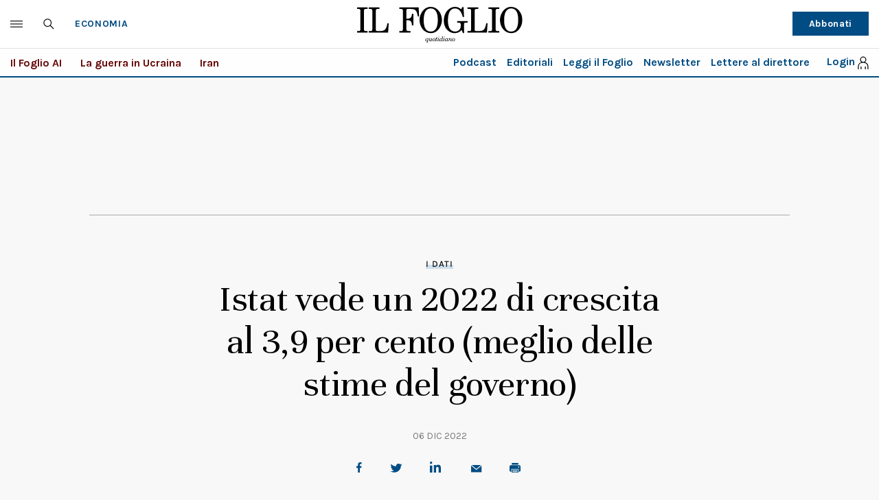

--- FILE ---
content_type: application/x-javascript
request_url: https://ilfoglio-ita-pw.newsmemory.com/?meter&ta_MACHINE_ID=430163894f4dbb00bcb851502396cab4&v=2&r=6912
body_size: 35996
content:

//Version meter.check.25020516 on host ilfoglio-ita-pw.newsmemory.com, global optionspage version optionspage.check.25101308, pSetup ilfoglio, subLayout 1.0.a, paywall appId ilfoglio.ita
//global variables
var ta_MACHINE_ID="430163894f4dbb00bcb851502396cab4";
var ta_sessionString="50669326cc515fb81e09eac4969e0824";

var ta_postMessageLog = '';
var ta_supportStorages;
var ta_configJSON = {"ARTICLE":{"min_threshold":"3"}};
var ta_rulesJSON = {"rules":["(\\.com|\\.net|\\.it|\\.cloud)\\.?\/\\d{4}\/\\d{2}\/\\d{2}\/ : ARTICLE","(\\.com|\\.net|\\.it|\\.cloud)\\.?\/[a-z-]+\/\\d{4}\/\\d{2}\/\\d{2}\/ : ARTICLE","META ta_article_type = protected : ARTICLE"],"homepage_rule":"\/\/$ OR \/$ OR \/\/\\#$ : HOME"};
var ta_productTypesJSON = ["FREE","ARTICLE"];
var ta_subscriptionTypesJSON = ["UNREGISTERED","TEMPORARY","REGISTERED","SUBSCRIBER","PODCASTSUB","FULLSUB","ALLOWEDIP"];
var ta_showWelcomePopup = false;
var ta_showWelcomePopupJustOnHomepage = true;
var ta_showFirstPopup = false;
var ta_showPeriodPopup = false;
//if not set but activated the default period is 5
var ta_periodToShow = 5;
var ta_showCustomPopup = "";
var ta_showLatestPopup = false;
var ta_showPaywallPopup = true;
var ta_protectArticle = parseInt('1', 10);
//disable truncation in advance if free cat
var ta_truncateArticleInAdvance = ta_protectArticle && parseInt('1',10) && ((typeof ta_cat == 'undefined') || (ta_cat.length == 0) || ((typeof ta_checkCats == "function") && !ta_checkCats(ta_cat, cats)));

var ta_isFreeProduct;
//-2 error, -1 not necessary, 0 started, 1 completed
var ta_validateRequestStatus = -1;
var ta_firstPageIsNotFree = false;
//the product type of the current page
var ta_productType;
var ta_userLoggedIn;
var ta_isFromAllowedIp = false;
var ta_userSubscriptions;
var sKValue="";
var pSKValue="CaR4nCsC";
var challenge="0634cd4788696b6e6f3694f2bb76a5f8";
var ta_MIN_THRESHOLDS;
//var ta_intervalhand;
var ta_focus;
var keepSubDomainInCookiesDomain = parseInt("0");
var ta_shouldReopenAccountPopup = false;
var ta_willReopenAccountPopup = false;
var ta_delayCheckUserRefresh = false;
var ta_externalLoginDomain = "https://ilfoglio-ita.newsmemory.com";

//tracking constants
var NO_COOKIES_POPUP_TRACK_NAME = "no cookies";
var PRIVATE_MODE_POPUP_TRACK_NAME = "private mode";
var WELCOME_POPUP_TRACK_NAME = "welcome";
var FIRST_PRODUCTS_LEFT_POPUP_TRACK_NAME = "first products left";
var PRODUCTS_LEFT_POPUP_TRACK_NAME = "products left";
var ONE_PRODUCT_LEFT_POPUP_TRACK_NAME = "one product left";
var NO_PRODUCTS_LEFT_POPUP_TRACK_NAME = "no products left";
var PAYWALL_POPUP_TRACK_NAME = "paywall";
var ACCOUNT_POPUP_TRACK_NAME = "account";
var CLICK_EVENT_TRACK_NAME = "click";
var OPEN_EVENT_TRACK_NAME = "open";
var CLOSE_EVENT_TRACK_NAME = "close";
var LOGIN_EVENT_TRACK_NAME = "login";
var LOGIN_SUCCESS_EVENT_TRACK_NAME = "login success";
var LOGIN_FAILED_EVENT_TRACK_NAME = "login failed";
var LOGOUT_EVENT_TRACK_NAME = "logout";
var FORGOT_PASSWORD_EVENT_TRACK_NAME = "forgot password";
var LOGIN_LINK_TRACK_NAME = "login";
var LOGOUT_LINK_TRACK_NAME = "logout";
var FORGOT_PASSWORD_LINK_TRACK_NAME = "forgot password";
var TOKEN_AUTOLOGIN_NAME = "token autologin";
var CHANGE_PASSWORD_EVENT_TRACK_NAME = "change password";
var CHANGE_PASSWORD_LINK_TRACK_NAME = "change password";
//pass in md5
var passInMd5 = 1;
//public key encryption
var pubkey_e;
var pubkey_m;

//add support for pubkey encryption
//--- MD5 ---

/*
 * A JavaScript implementation of the RSA Data Security, Inc. MD5 Message
 * Digest Algorithm, as defined in RFC 1321.
 * Copyright (C) Paul Johnston 1999 - 2000.
 * Updated by Greg Holt 2000 - 2001.
 * See http://pajhome.org.uk/site/legal.html for details.
 */

/*
 * Convert a 32-bit number to a hex string with ls-byte first
 */
var hex_chr = "0123456789abcdef";
function ta_rhex(num)
{
  str = "";
  for(j = 0; j <= 3; j++)
    str += hex_chr.charAt((num >> (j * 8 + 4)) & 0x0F) +
           hex_chr.charAt((num >> (j * 8)) & 0x0F);
  return str;
}

/*
 * Convert a string to a sequence of 16-word blocks, stored as an array.
 * Append padding bits and the length, as described in the MD5 standard.
 */
function ta_str2blks_MD5(str)
{
  nblk = ((str.length + 8) >> 6) + 1;
  blks = new Array(nblk * 16);
  for(i = 0; i < nblk * 16; i++) blks[i] = 0;
  for(i = 0; i < str.length; i++)
    blks[i >> 2] |= str.charCodeAt(i) << ((i % 4) * 8);
  blks[i >> 2] |= 0x80 << ((i % 4) * 8);
  blks[nblk * 16 - 2] = str.length * 8;
  return blks;
}

/*
 * Add integers, wrapping at 2^32. This uses 16-bit operations internally 
 * to work around bugs in some JS interpreters.
 */
function ta_add(x, y)
{
  var lsw = (x & 0xFFFF) + (y & 0xFFFF);
  var msw = (x >> 16) + (y >> 16) + (lsw >> 16);
  return (msw << 16) | (lsw & 0xFFFF);
}

/*
 * Bitwise rotate a 32-bit number to the left
 */
function ta_rol(num, cnt)
{
  return (num << cnt) | (num >>> (32 - cnt));
}

/*
 * These functions implement the basic operation for each round of the
 * algorithm.
 */
function ta_cmn(q, a, b, x, s, t)
{
  return ta_add(ta_rol(ta_add(ta_add(a, q), ta_add(x, t)), s), b);
}
function ta_ff(a, b, c, d, x, s, t)
{
  return ta_cmn((b & c) | ((~b) & d), a, b, x, s, t);
}
function ta_gg(a, b, c, d, x, s, t)
{
  return ta_cmn((b & d) | (c & (~d)), a, b, x, s, t);
}
function ta_hh(a, b, c, d, x, s, t)
{
  return ta_cmn(b ^ c ^ d, a, b, x, s, t);
}
function ta_ii(a, b, c, d, x, s, t)
{
  return ta_cmn(c ^ (b | (~d)), a, b, x, s, t);
}

/*
 * Take a string and return the hex representation of its MD5.
 */
function ta_calcMD5(str)
{
  x = ta_str2blks_MD5(str);
  a =  1732584193;
  b = -271733879;
  c = -1732584194;
  d =  271733878;

  for(i = 0; i < x.length; i += 16)
  {
    olda = a;
    oldb = b;
    oldc = c;
    oldd = d;

    a = ta_ff(a, b, c, d, x[i+ 0], 7 , -680876936);
    d = ta_ff(d, a, b, c, x[i+ 1], 12, -389564586);
    c = ta_ff(c, d, a, b, x[i+ 2], 17,  606105819);
    b = ta_ff(b, c, d, a, x[i+ 3], 22, -1044525330);
    a = ta_ff(a, b, c, d, x[i+ 4], 7 , -176418897);
    d = ta_ff(d, a, b, c, x[i+ 5], 12,  1200080426);
    c = ta_ff(c, d, a, b, x[i+ 6], 17, -1473231341);
    b = ta_ff(b, c, d, a, x[i+ 7], 22, -45705983);
    a = ta_ff(a, b, c, d, x[i+ 8], 7 ,  1770035416);
    d = ta_ff(d, a, b, c, x[i+ 9], 12, -1958414417);
    c = ta_ff(c, d, a, b, x[i+10], 17, -42063);
    b = ta_ff(b, c, d, a, x[i+11], 22, -1990404162);
    a = ta_ff(a, b, c, d, x[i+12], 7 ,  1804603682);
    d = ta_ff(d, a, b, c, x[i+13], 12, -40341101);
    c = ta_ff(c, d, a, b, x[i+14], 17, -1502002290);
    b = ta_ff(b, c, d, a, x[i+15], 22,  1236535329);    

    a = ta_gg(a, b, c, d, x[i+ 1], 5 , -165796510);
    d = ta_gg(d, a, b, c, x[i+ 6], 9 , -1069501632);
    c = ta_gg(c, d, a, b, x[i+11], 14,  643717713);
    b = ta_gg(b, c, d, a, x[i+ 0], 20, -373897302);
    a = ta_gg(a, b, c, d, x[i+ 5], 5 , -701558691);
    d = ta_gg(d, a, b, c, x[i+10], 9 ,  38016083);
    c = ta_gg(c, d, a, b, x[i+15], 14, -660478335);
    b = ta_gg(b, c, d, a, x[i+ 4], 20, -405537848);
    a = ta_gg(a, b, c, d, x[i+ 9], 5 ,  568446438);
    d = ta_gg(d, a, b, c, x[i+14], 9 , -1019803690);
    c = ta_gg(c, d, a, b, x[i+ 3], 14, -187363961);
    b = ta_gg(b, c, d, a, x[i+ 8], 20,  1163531501);
    a = ta_gg(a, b, c, d, x[i+13], 5 , -1444681467);
    d = ta_gg(d, a, b, c, x[i+ 2], 9 , -51403784);
    c = ta_gg(c, d, a, b, x[i+ 7], 14,  1735328473);
    b = ta_gg(b, c, d, a, x[i+12], 20, -1926607734);
    
    a = ta_hh(a, b, c, d, x[i+ 5], 4 , -378558);
    d = ta_hh(d, a, b, c, x[i+ 8], 11, -2022574463);
    c = ta_hh(c, d, a, b, x[i+11], 16,  1839030562);
    b = ta_hh(b, c, d, a, x[i+14], 23, -35309556);
    a = ta_hh(a, b, c, d, x[i+ 1], 4 , -1530992060);
    d = ta_hh(d, a, b, c, x[i+ 4], 11,  1272893353);
    c = ta_hh(c, d, a, b, x[i+ 7], 16, -155497632);
    b = ta_hh(b, c, d, a, x[i+10], 23, -1094730640);
    a = ta_hh(a, b, c, d, x[i+13], 4 ,  681279174);
    d = ta_hh(d, a, b, c, x[i+ 0], 11, -358537222);
    c = ta_hh(c, d, a, b, x[i+ 3], 16, -722521979);
    b = ta_hh(b, c, d, a, x[i+ 6], 23,  76029189);
    a = ta_hh(a, b, c, d, x[i+ 9], 4 , -640364487);
    d = ta_hh(d, a, b, c, x[i+12], 11, -421815835);
    c = ta_hh(c, d, a, b, x[i+15], 16,  530742520);
    b = ta_hh(b, c, d, a, x[i+ 2], 23, -995338651);

    a = ta_ii(a, b, c, d, x[i+ 0], 6 , -198630844);
    d = ta_ii(d, a, b, c, x[i+ 7], 10,  1126891415);
    c = ta_ii(c, d, a, b, x[i+14], 15, -1416354905);
    b = ta_ii(b, c, d, a, x[i+ 5], 21, -57434055);
    a = ta_ii(a, b, c, d, x[i+12], 6 ,  1700485571);
    d = ta_ii(d, a, b, c, x[i+ 3], 10, -1894986606);
    c = ta_ii(c, d, a, b, x[i+10], 15, -1051523);
    b = ta_ii(b, c, d, a, x[i+ 1], 21, -2054922799);
    a = ta_ii(a, b, c, d, x[i+ 8], 6 ,  1873313359);
    d = ta_ii(d, a, b, c, x[i+15], 10, -30611744);
    c = ta_ii(c, d, a, b, x[i+ 6], 15, -1560198380);
    b = ta_ii(b, c, d, a, x[i+13], 21,  1309151649);
    a = ta_ii(a, b, c, d, x[i+ 4], 6 , -145523070);
    d = ta_ii(d, a, b, c, x[i+11], 10, -1120210379);
    c = ta_ii(c, d, a, b, x[i+ 2], 15,  718787259);
    b = ta_ii(b, c, d, a, x[i+ 9], 21, -343485551);

    a = ta_add(a, olda);
    b = ta_add(b, oldb);
    c = ta_add(c, oldc);
    d = ta_add(d, oldd);
  }
  return ta_rhex(a) + ta_rhex(b) + ta_rhex(c) + ta_rhex(d);
}function ta_encodeRFC3986URIComponent(str) {
  return encodeURIComponent(str).replace(
    /[!'()*]/g,
    function (c) {return '%' + c.charCodeAt(0).toString(16).toUpperCase();}
  );
}
function retry(isDone, next) {
    var current_trial = 0, max_retry = 50, interval = 10, is_timeout = false;
    var id = window.setInterval(
        function() {
            if (isDone()) {
                window.clearInterval(id);
                next(is_timeout);
            }
            if (current_trial++ > max_retry) {
                window.clearInterval(id);
                is_timeout = true;
                next(is_timeout);
            }
        },
        10
    );
}

function isIE10OrLater(user_agent) { 
	var ua = user_agent.toLowerCase();
	if (ua.indexOf('msie') === 0 && ua.indexOf('trident') === 0) { 
		return false; 
	}
	var match = /(?:msie|rv:)\s?([\d\.]+)/.exec(ua);
	if (match && parseInt(match[1], 10) >= 10) { 
		return true;
	}
	var edge = /edge/.exec(ua);
	if(edge && edge[0] == "edge"){ 
		return true; 
	} 
	return false;
}

function detectPrivateMode(callback) {
    var is_private;

    if (window.webkitRequestFileSystem) {
        window.webkitRequestFileSystem(
            window.TEMPORARY, 1,
            function() {
                is_private = false;
            },
            function(e) {
                console.log(e);
                is_private = true;
            }
        );
    } else if (/Firefox/.test(window.navigator.userAgent) && window.navigator.cookieEnabled && window.indexedDB) {
        var db;
        try {
            db = window.indexedDB.open('test');
        } catch(e) {
            is_private = true;
        }

        if (typeof is_private === 'undefined') {
            retry(
                function isDone() {
                    return db.readyState === 'done' ? true : false;
                },
                function next(is_timeout) {
                    if (!is_timeout) {
                        is_private = db.result ? false : true;
                    }
                }
            );
        }
    } else if (isIE10OrLater(window.navigator.userAgent)) {
        is_private = false;
        try {
            if (!window.indexedDB) {
                is_private = true;
            }                 
        } catch (e) {
            is_private = true;
        }
    } else if (/Safari/.test(window.navigator.userAgent) && window.navigator.cookieEnabled && window.localStorage) {
        try {
            window.localStorage.setItem('test', 1);
        } catch(e) {
            is_private = true;
        }

        if (typeof is_private === 'undefined') {
            is_private = false;
            window.localStorage.removeItem('test');
        }
        
        //Safari 11 check
        if (!is_private){
			try {
			   window.openDatabase(null, null, null, null);
			} catch (e) {
			   is_private = true;
			}
        }
        
    }

    retry(
        function isDone() {
            return typeof is_private !== 'undefined' ? true : false;
        },
        function next(is_timeout) {
            callback(is_private);
        }
    );
}
//check if IE function
function ta_isIE(){
	return (navigator.userAgent.search("MSIE")!=-1);
}

function ta_isIE7(){
	return (ta_isIE() && (navigator.userAgent.search("7.0")!=-1));
}

function ta_isIE8(){
	return (ta_isIE() && (navigator.userAgent.search("8.0")!=-1));
}

function ta_isIE11(){
	return ((navigator.userAgent.search("Trident")!=-1) && (navigator.userAgent.search("rv:")!=-1));
}

//fix for old IE browser to support trim
if(typeof String.prototype.trim !== 'function') {
  String.prototype.trim = function() {
    return this.replace(/^\s+|\s+$/g, ''); 
  }
}

function ta_setClass(elem, classString){
	//check if IE7
  	if (ta_isIE7()){
		elem.setAttribute("className", classString);
 	}else{
		elem.setAttribute("class", classString);
	}
}
//New function added by Luke
function ta_appendClass(elem, newClass){
	//check if IE7
  	if (ta_isIE7()){
        newClass = elem.getAttribute("className") + " " + newClass;
		elem.setAttribute("className", newClass);
 	}else{
        var oldClass = elem.getAttribute("class");
        if (oldClass != null){
            newClass = oldClass + " " + newClass;
        }
		elem.setAttribute("class", newClass);
	}
}
//New function added by Luke
function ta_getComputedStyle(elem, property){
    if (window.getComputedStyle){
        return window.getComputedStyle(elem, null)[property];
    } else if (elem.currentStyle){
        return elem.currentStyle[property];
    }
}
//New function added by Luke
/**
 * function ta_truncateArticle()
 *   Truncates the article text contained by ta_protectParentSelector using the ta_protectThreshold as a character count.
 */
function ta_truncateArticle() {
    var ta_protectThreshold = '0';
    var ta_protectParentSelector = 'section.article div.body-content';
    var preserveImages = parseInt('1', 10);
    if (parseInt(ta_protectThreshold,10) >= 0 && ta_protectParentSelector && document.querySelector){
        //This assumes you are targetting the parent element that contains the whole article text
        var parentToProtect = document.querySelector(ta_protectParentSelector);
        if (parentToProtect == null)return;
        //Save the original content for use after login with subscription
        window.ta_articleToRefund = parentToProtect.innerHTML;
        var ta_preservedImages = '';
	if(preserveImages == 1) {
           ta_preservedImages = ta_getPreservedImages(parentToProtect);
           parentToProtect = ta_removePreservedImages(parentToProtect);
        }

        //Make an empty copy. We will fill this empty with article words up to the threshold limit.
        var nodeToFill = parentToProtect.cloneNode(false);
        var stylePosition = ta_getComputedStyle(parentToProtect, "position");
        if (stylePosition == "static"){
            //Allows for absolute css positioning of the paywall
            parentToProtect.style.position = "relative";
        }
        //Fill in the nodeToFill with html from parentToProtect until the threshold limit.
		if(ta_protectThreshold.indexOf('%') > 0){
			   ta_protectThreshold = ta_protectThreshold.substr(0,ta_protectThreshold.length-1);
			   ta_protectThreshold = parseInt(ta_protectThreshold, 10);
		   if (ta_protectThreshold > 100 || ta_protectThreshold < 0){
			  ta_protectThreshold = 100;
		   }
		   var ta_protectArticleLength = ta_articleTextCount(parentToProtect);
		   ta_protectThreshold = parseInt((ta_protectThreshold / 100) * ta_protectArticleLength,10);
		}else{
		   ta_protectThreshold = parseInt(ta_protectThreshold, 10);
		}
		
		if (ta_protectThreshold > 0) {
			ta_fillThreshold(parentToProtect, nodeToFill, ta_protectThreshold);
			//nodeToFill now has the correct amount of content
			if (preserveImages == 1 && ta_preservedImages !== '') {
				nodeToFill.insertBefore(ta_preservedImages, nodeToFill.firstChild);
			}
			parentToProtect.innerHTML = nodeToFill.innerHTML;
		} else {
			parentToProtect.innerHTML = "";
		}

		if (typeof(ta_onArticleTruncate) == "function") {
			ta_onArticleTruncate();
		}

        return parentToProtect;
    }
}

function ta_getPreservedImages(parentToProtect){
    var toRet = '';
	var firstChild = parentToProtect.firstElementChild || parentToProtect.firstChild; 
    if(firstChild && firstChild.tagName && (firstChild.tagName.toLowerCase() == "img" || firstChild.tagName.toLowerCase() == "figure")){
       toRet = firstChild;
    }
    return toRet;
}

function ta_removePreservedImages(parentToProtect){
    var toRet = '';
	var firstChild = parentToProtect.firstElementChild || parentToProtect.firstChild;
    if(firstChild && firstChild.tagName && (firstChild.tagName.toLowerCase() == "img" || firstChild.tagName.toLowerCase() == "figure")){
       parentToProtect.removeChild(firstChild);
    }
    return parentToProtect;
}

//New function coded by Nick, moved out to separate function by William.
/**
 * Function ta_elementThresholdExempt()
 *  Used by ta_fillThreshold(), ta_articleTextCount()
 * @param elementNode: The node to be checked (against config) for threshold exemption
 * @returns boolean: True if elementNode is excluded by paywall config, false otherwise
 */
 function ta_elementThresholdExempt(elementNode) {
    var tagsToExclude = "".trim();
    if (tagsToExclude.length > 0) {
        var tagsExcludeArray = tagsToExclude.split(",");
        for (var j=0; j < tagsExcludeArray.length; j++) {
            if (elementNode.tagName && elementNode.tagName.toLowerCase() === tagsExcludeArray[j].trim().toLowerCase()) {
                return true;
            }
        }
    }
    if (typeof elementNode.className === 'string' && elementNode.className.length > 0) {  
        var classesToExclude = "".trim();
        if (classesToExclude.length > 0) {
            var excludeArray = classesToExclude.split(",");
            for (var j=0; j < excludeArray.length; j++) {
                if (excludeArray[j].trim() !== '' && elementNode.className.split(/ +/).indexOf(excludeArray[j].trim()) !== -1) {
                    return true;
                }
            }
        }
    }

    return false;
 }

//New function added by Luke. It is recursive.
/**
 * Function ta_fillThreshold()
 *  Used by ta_truncateArticle()
 * @param originalNode: the element which contains the entire article text. Should be treated as read-only.
 * @param nodeToFill: an empty copy of originalNode which is filled up with elements from originalNode until the threshold.
 * @param threshold: The character count limit
 * @param otherNodeToFill: the element which "owns" the text node being processed. This is where we want to insert text nodes into the article, if it's set.
 */
//The function will loop over children of the originalNode and add them to nodeToFill until the character-limit threshold is met.
// This function may need to be modified in the future to specially handle some trickier tags (e.g., table, figure, empty tags for which img is a special case, etc.)
// Another possible modification to consider for future improvements is using the ta_articleTextCount function to determine the length of nodeToFill's contents
function ta_fillThreshold(originalNode, nodeToFill, threshold, otherNodeToFill){
    var currentLength = 0;
    var preserveImages = parseInt('1', 10);
    var previewHTML = "";
    if (originalNode.childNodes && originalNode.childNodes.length > 0){
        for(var i=0; i < originalNode.childNodes.length; i++){
            if (ta_elementThresholdExempt(originalNode.childNodes[i])) continue;

            var newNodeToFill = otherNodeToFill || null;
            if (originalNode.childNodes[i].nodeType == Node.ELEMENT_NODE && originalNode.childNodes[i].childNodes && originalNode.childNodes[i].childNodes.length > 0) {
                // if we're going to recurse on the current child, we need to:
                //   1) create a SHALLOW copy of the child
                //   2) pass the new copy to our recursive stack
                newNodeToFill = originalNode.childNodes[i].cloneNode(false);
                (otherNodeToFill || nodeToFill).appendChild(newNodeToFill);
            }
            //recurse
            var finished = ta_fillThreshold(originalNode.childNodes[i], nodeToFill, threshold, newNodeToFill) || 0;
            if(finished) return 1;
        }
        return 0;
    } else if (originalNode.nodeType == Node.TEXT_NODE || originalNode.nodeType == Node.ELEMENT_NODE){
        //Get non-html text
        var innerHTML = "";
        if (originalNode.innerHTML){
            innerHTML = originalNode.innerHTML.trim();
        } else if (originalNode.nodeValue){
            innerHTML = originalNode.nodeValue.trim();
        } else if (!preserveImages && originalNode.nodeName.toLowerCase() == 'img'){
          return 0;
        }

        var allowedEmptyTags = ['IMG', 'HR', 'BR'];
        if (!innerHTML.length && allowedEmptyTags.indexOf(originalNode.nodeName) == -1) return 0; // this is either an empty tag (e.g., meta) or all whitespace; either way we do not want or need it

        var nodeToFillLength = nodeToFill.innerText.length;
        if (!otherNodeToFill && originalNode.nodeType == Node.TEXT_NODE) {
            // we have free-standing text in the article :(
            // let's add a <p> tag to the preview
            var newPNode = document.createElement('p');
            otherNodeToFill = newPNode;
                nodeToFill.appendChild(newPNode);
            }
        //determine if we keep, truncate, or remove this element
        if ((nodeToFillLength + innerHTML.length) < threshold){
            //keep this element by copying it to the newNode
            (otherNodeToFill || nodeToFill).appendChild(originalNode.cloneNode(true));
            return 0;
        } else if ((nodeToFillLength + innerHTML.length) >= threshold){
            // threshold can equal nodeToFillLength here due to whitespace trimming, but we still want to
            //   1) return 1 to say we're finished and
            //   2) add the ellipsis and the protectArticleMessage
            // so let's just show an extra word anyway...
            // (a possible change, if this is deemed too undesirable, would be to set innerHTML = '...' instead of concatenating if threshold == nodeToFillLength)

            //copy only some of this element to the newNode, up to the threshold
            var origIHLength = nodeToFillLength;
            var newChild = (otherNodeToFill || nodeToFill).appendChild(originalNode.cloneNode(true));
            if (innerHTML.indexOf(' ',(threshold - origIHLength)) !== -1) {
                innerHTML = innerHTML.substring(0, innerHTML.indexOf(' ',(threshold - origIHLength)));
            }
            innerHTML = innerHTML.replace(/[,;]$/, ''); // small aesthetic improvement: remove comma or semicolon before inserting ellipsis
            //innerHTML += '';
            if (innerHTML.slice(-3) != '...') {
                innerHTML += '...';
            }
            newChild.innerHTML = innerHTML;
            newChild.nodeValue = innerHTML;
            var protectArticleMessagePNode = document.createElement("p");
            protectArticleMessagePNode.innerHTML = '';
            nodeToFill.appendChild(protectArticleMessagePNode);
            return 1;
        } else {
            //Ignore this element. It will not appear in the newNode
            return 0;
        }
    } else {
        //Ignore this element. It will not appear in the newNode
        return 0;
    }
}

/**
 * Function ta_articleTextCount()
 *  Used by ta_truncateArticle()
 * @param originalNode: the element which contains the entire article text. Should be treated as read-only.
 */
//The function will loop over children of the originalNode and add them to nodeToFill until the character-limit threshold is met.
function ta_articleTextCount(originalNode){
    var currentLength = 0;
    if (originalNode.childNodes && originalNode.childNodes.length > 0){
        for(var i=0; i < originalNode.childNodes.length; i++){
            //recurse
            if(ta_elementThresholdExempt(originalNode.childNodes[i])) continue;
            var newLength = ta_articleTextCount(originalNode.childNodes[i]) || 0;
            currentLength += newLength;
        }
        return currentLength;
    } else if (originalNode.nodeType == Node.TEXT_NODE || originalNode.nodeType == Node.ELEMENT_NODE){
        if(originalNode.innerHTML){
            var returnValue = originalNode.innerHTML.trim().length;
	    return returnValue;
        }else if (originalNode.nodeValue){
            var returnValue = originalNode.nodeValue.trim().length;
            return returnValue;
        }else{
            return 0;
        }
    } else {
        //Ignore this element. It will not appear in the newNode
        return 0;
    }
}

/**
 * Helper function used to set the display style for a set of elements matching a selector
 *
 * @author Will
 */
function ta_setElementsDisplay(selector, display) {
    if (selector && document.querySelectorAll) {
        var elementsToStyle = document.querySelectorAll(selector);
        for (var e = 0; e < elementsToStyle.length; e++) {
            elementsToStyle[e].style.display = display;
        }
    }
}

/**
 * Hide element(s) via CSS selector
 *
 * @author Will
 */
function ta_hideElements(selector) {
    ta_setElementsDisplay(selector, 'none');
}

/**
 * Reset element(s) display style via CSS selector
 *
 * @author Will
 */
function ta_showElements(selector) {
    ta_setElementsDisplay(selector, '');
}

/**
 * Hide an article preview, e.g., wordpress excerpt based on selector from config
 * This function is called:
 *     1) after it is determined we have access to the article (free or already visited)
 *     2) upon article "refund"
 * @author Will
 */
function ta_hideArticlePreview() {
    ta_hideElements('article.p-c div.ta_preview');
}

function ta_hideProtectedMedia() {
    ta_hideElements('');
}

function ta_showProtectedMedia() {
    ta_showElements('');
}

//New function added by Luke
//use this function to show the full article. As a consequence, any popup within the protectedParent will also dissapear when calling this function.
function ta_refundArticle(){
    var ta_protectParentSelector = 'section.article div.body-content';
    if (ta_protectParentSelector && document.querySelector && window.ta_articleToRefund){
        //This assumes you are targetting the parent element that contains the whole article text
        var protectedParent = document.querySelector(ta_protectParentSelector);
        if (protectedParent){
            // hide preview only if we are putting page content back... otherwise keep the preview because we have no article!
            ta_hideArticlePreview();
            ta_showProtectedMedia();
            protectedParent.innerHTML = window.ta_articleToRefund;
        }
        if (typeof(ta_onArticleRefund) == "function") {
            ta_onArticleRefund();
        }
    }
}

function ta_allowEscapeKeyIfBlocked() {
        if (typeof ta_releaseEscKey === 'function') {
        ta_releaseEscKey();
    }
    }

function ta_setClickAction(link, popupTrackName){
	link.onclick = function(){
		//check if the tracking callback is defined
		if (typeof(ta_popupCallback) == "function"){
			//set the JSON parameters to describe the event
			var params = ta_getTrackingParams(popupTrackName, CLICK_EVENT_TRACK_NAME, document.URL, link.href);
			try{
				ta_popupCallback(params);
			}catch(e){}
		}
			
		//follow the href
		return true;
	};
}

function ta_setForgotPasswordClickAction(forgotLink, popupId, popupTrackName){
	forgotLink.onclick = function(){
		//track click on the forgot password link
		//check if an href is set, if so open the third party page
		var forgotLinkHref = FORGOT_PASSWORD_LINK_TRACK_NAME;
		if (forgotLink.href){
			forgotLinkHref = forgotLink.href;
		}
		
		//check if the tracking callback is defined
		if (typeof(ta_popupCallback) == "function"){

			//set the JSON parameters to describe the event
			var params = ta_getTrackingParams(popupTrackName, CLICK_EVENT_TRACK_NAME, document.URL, forgotLinkHref);
			try{
				ta_popupCallback(params);
			}catch(e){}
		}
		//if link set follow the link
		if (forgotLink.href){
			return true;
		}else{
			ta_showForgotPasswordFormInPopup(popupId, popupTrackName);
		}
	};
}

function ta_setChangePasswordClickAction(changeLink, popupId, popupTrackName){
	changeLink.onclick = function(){
		//track click on the change password link
		//check if an href is set, if so open the third party page
		var changeLinkHref = CHANGE_PASSWORD_LINK_TRACK_NAME;
		if (changeLink.href){
			changeLinkHref = changeLink.href;
		}
		
		//check if the tracking callback is defined
		if (typeof(ta_popupCallback) == "function"){

			//set the JSON parameters to describe the event
			var params = ta_getTrackingParams(popupTrackName, CLICK_EVENT_TRACK_NAME, document.URL, changeLinkHref);
			try{
				ta_popupCallback(params);
			}catch(e){}
		}
		//if link set follow the link
		if (changeLink.href){
			return true;
		}else{
			ta_showChangePasswordFormInPopup(popupId, popupTrackName);
		}
	};
}

function ta_isUserLoggedIn(){
	
	//check is global variables are set
	if (ta_userLoggedIn == undefined){
		
		if (ta_supportStorages == undefined){
			ta_supportStorages = false;
			
			if (ta_isLocalStorageSupported()){
				// the browser supports local storages
				if (localStorage != undefined){
					ta_supportStorages =  true;
				}
			}
		}

		var checkUserInCookies = false;
			
		if (ta_supportStorages){
			//check if the user profile information have already been set
			ta_userLoggedIn = (localStorage.ta_us!=undefined);
			if (!ta_userLoggedIn){
				//try to read ta_us also in cookies for cross domain scenarios
				checkUserInCookies = true;
			}
		}else{
			checkUserInCookies = true;
		}
	
		if(checkUserInCookies){
			//if the browser does not support local storages work with cookies
			//is the user logged?
			ta_userLoggedIn = ta_checkCookie("ta_us");
		}
	}

    return ta_userLoggedIn;
}

function ta_checkUser(customCallback){
    if (ta_isUserLoggedIn() || ta_isFromAllowedIp){
       //call to the checkUrl
       var url = "//ilfoglio-ita-pw.newsmemory.com/?meter&service=checkuser";
  
	  //append the MACHINE_ID
	  params ="ta_MACHINE_ID="+ta_MACHINE_ID;

	  //randomize with current timestamp to avoid caching of the AJAX request
      params += "&r="+new Date().getTime();

	  //compute the mac
	  var mac = ta_calcMD5(ta_calcMD5(params)+ta_sessionString);
	  url+="&"+params+"&mac="+mac;

	  var xhr = ta_createCORSRequest('GET', url);
	  if (!xhr) {
		alert('CORS not supported');
		return;
	  }

      // Response handlers.
      xhr.onload = function() {
        var response = xhr.responseText;
        var responseJSON = JSON.parse(response);
        var status = parseInt(responseJSON['error']['status'], 10);

        if (status>=0){

            //call the custom callback
            if (typeof customCallback === 'function') {
                customCallback(responseJSON['outcome']);
            }

        } else if (status == -5){
            //error, logout locally
            ta_logout(true);
        } else if (status == -4) {
            ta_createCookie("ta_uvl","1",1);
            ta_pageReload(true);
        }
      };

	  //fix to avoid timeouts in IE
	  if (!(xhr instanceof XMLHttpRequest)){
			xhr.ontimeout = function(){return;};
			xhr.onprogress = function(){return;};
	  }

	  xhr.onerror = function() {
		//alert('Woops, there was an error making the request.');
	  };

	  //fix to avoid timeouts in IE
	  if (!(xhr instanceof XMLHttpRequest)){
		setTimeout(function () {
			xhr.send();
		}, 0);
	  }else{
		//set encoding
    	xhr.setRequestHeader('Content-type', 'application/x-www-form-urlencoded');
  		xhr.send(params);
	  }
       
    }else{
       ta_account(true);
    }
}

function ta_checkSubscription() {
	if (typeof window['ta_userStatusCallback'] == "function") {
		var loggedIn = ta_isUserLoggedIn();
		var result = {};
		result['isLoggedIn'] = loggedIn;
		result['isSubscriber'] = false;
		if (loggedIn) {
			var subs = ta_getValue(ta_userSubscriptions, pSKValue);
			var subArray = subs.split(",");
			var i = 0;
			while (i < subArray.length && !result['isSubscriber']) {
				if (subArray[i] != "UNREGISTERED" && subArray[i] != "REGISTERED") {
					result['isSubscriber'] = true;
				}
				i++;
			}
		}
		window['ta_userStatusCallback'].call(null, result);
	}
}

function ta_openEedition(extraParams){
	var eeditionUrl;
			eeditionUrl = "https://edicoladigitale.ilfoglio.it";
		var token = ta_readCookie("ta_ext_TOKEN");
		if (token || extraParams) {
			eeditionUrl += "/?";
			if (token) {
				eeditionUrl += "token="+token;
				if (extraParams) {
					eeditionUrl += "&";
				}
			}
			if (extraParams) {
				eeditionUrl += extraParams;
			}
		}
		window.open(eeditionUrl);
}

//--- POPUPS ---

/*function ta_fadeOut(popup,speed){
   if(typeof speed === 'undefined'){
      speed = 500;
   }
        
   if(popup.style.display != 'none'){
      var current_opacity = 1;
      
      ta_intervalhand = setInterval(function(){
        
         current_opacity -= 0.05;
         popup.style.opacity = current_opacity;
                    
         if(current_opacity <= 0){
            clearInterval(ta_intervalhand);
            popup.style.display = 'none';
         }
            
      }, speed/20);      
  }
}*/

function ta_getTrackingParams(popup, action, location, target){
	var params = {"popup":popup,"action":action,"location":location,"target":target};
	return params;
}

function ta_openCookiesNotEnabledPopup(){
    //remove pages left popups if there
    var noCookiesPopup = document.getElementById("ta_cookiesNotEnabledPopup");
    if (noCookiesPopup){
    	document.getElementById("ta_invisible").removeChild(noCookiesPopup); 
    }
    
	ta_appendCookiesNotEnabledPopup();
	ta_showCookiesNotEnabledPopup();
}

function ta_showCookiesNotEnabledPopup(){

	//check if the tracking callback is defined
	if (typeof(ta_popupCallback) == "function"){
	
			//set the JSON parameters to describe the event
			var params = ta_getTrackingParams(NO_COOKIES_POPUP_TRACK_NAME, OPEN_EVENT_TRACK_NAME, document.URL, "");
			//added to avoid that exceptions in the implemented callbacks cause the paywall not to work
			try{
				ta_popupCallback(params);
			}catch(e){}
	}

    document.getElementById("ta_background").style.display = "block";
    document.getElementById("ta_invisible").style.display = "block";
    document.getElementById("ta_cookiesNotEnabledPopup").style.display = "block";
}

function ta_hideCookiesNotEnabledPopup(){

	//check if the tracking callback is defined
	if (typeof(ta_popupCallback) == "function"){
	
			//set the JSON parameters to describe the event
			var params = ta_getTrackingParams(NO_COOKIES_POPUP_TRACK_NAME, CLOSE_EVENT_TRACK_NAME, document.URL, "");
			try{
				ta_popupCallback(params);
			}catch(e){}
	}

    document.getElementById("ta_background").style.display = "none";
    document.getElementById("ta_invisible").style.display = "none";
    document.getElementById("ta_cookiesNotEnabledPopup").style.display = "none";
}

//private mode 
function ta_openPrivateModePopup(){
    //remove pages left popups if there
    var privateModePopup = document.getElementById("ta_privateModePopup");
    if (privateModePopup){
    	document.getElementById("ta_invisible").removeChild(privateModePopup); 
    }
    
	ta_appendPrivateModePopup();
	ta_showPrivateModePopup();
}

function ta_showPrivateModePopup(){

	//check if the tracking callback is defined
	if (typeof(ta_popupCallback) == "function"){
	
			//set the JSON parameters to describe the event
			var params = ta_getTrackingParams(PRIVATE_MODE_POPUP_TRACK_NAME, OPEN_EVENT_TRACK_NAME, document.URL, "");
			//added to avoid that exceptions in the implemented callbacks cause the paywall not to work
			try{
				ta_popupCallback(params);
			}catch(e){}
	}

    document.getElementById("ta_background").style.display = "block";
    document.getElementById("ta_invisible").style.display = "block";
    document.getElementById("ta_privateModePopup").style.display = "block";
}

function ta_hidePrivateModePopup(){

	//check if the tracking callback is defined
	if (typeof(ta_popupCallback) == "function"){
	
			//set the JSON parameters to describe the event
			var params = ta_getTrackingParams(PRIVATE_MODE_POPUP_TRACK_NAME, CLOSE_EVENT_TRACK_NAME, document.URL, "");
			try{
				ta_popupCallback(params);
			}catch(e){}
	}

    document.getElementById("ta_background").style.display = "none";
    document.getElementById("ta_invisible").style.display = "none";
    document.getElementById("ta_privateModePopup").style.display = "none";
}

//callback to open manually the welcome popup
function ta_openWelcomePopup(){
	ta_openPaymentAlertPopup(true);
}

function ta_openPaymentAlertPopup(isWelcome){
	ta_appendPaymentAlertPopup(isWelcome);
	ta_showPaymentAlertPopup(isWelcome, true);
}

//if track is false, it means that the payment alert popup is used to show the login form / logout link
function ta_showPaymentAlertPopup(isWelcome, trackOpening, closeButtonCallback){

    var popupTrackName = WELCOME_POPUP_TRACK_NAME;
    
    //if not the welcome popup, we are showing the account popup
    if (!isWelcome){
    	popupTrackName = ACCOUNT_POPUP_TRACK_NAME;
    }

	var useCustomCallback = typeof closeButtonCallback === 'function';
	if (!useCustomCallback) {
		closeButtonCallback = ta_hidePaymentAlertPopup.bind(null, ACCOUNT_POPUP_TRACK_NAME);
	}

	//check if the tracking callback is defined
	if (trackOpening && (typeof(ta_popupCallback) == "function")){
	
			//set the JSON parameters to describe the event
			var params = ta_getTrackingParams(popupTrackName, OPEN_EVENT_TRACK_NAME, document.URL, "");
			try{
				ta_popupCallback(params);
			}catch(e){}
	}
	
	//if popup is opened from the ta_account function, change the tracking for the close button and the login form / logout link
	if ((!isWelcome && (typeof(ta_popupCallback) == "function")) || useCustomCallback){
							var close = document.getElementById("ta_paymentAlertPopupClose");
				//replace onclick event for close button
				if (close){
					close.onclick = closeButtonCallback;
				}
			
				}

		var invisible = document.getElementById("ta_invisible");
	var popup = document.getElementById("ta_paymentAlertPopup");

		if (invisible) {
			invisible.style.display = "block";
		}
		if (popup) {
			popup.style.display = "block";
		}
	
			if (invisible) {
			invisible.style.visibility = "hidden";
		}
		if (popup) {
			popup.style.visibility = "hidden";
		}
	}

Number.prototype.toOrdinal = function(){
        // https://stackoverflow.com/a/13627586
    var j = this % 10,
        k = this % 100;
    if (j == 1 && k != 11) {
        return this + "st";
    }
    if (j == 2 && k != 12) {
        return this + "nd";
    }
    if (j == 3 && k != 13) {
        return this + "rd";
    }
    return this + "th";
}

//callback to open a custom product left popup
function ta_openProductsLeftPopup(productsLeft){
	ta_openPagesLeftPopup(productsLeft, false);
}

function ta_openPagesLeftPopup(productsLeft, isFirstPopup, productsConsumed){
    //remove pages left popups if there
    var pagesLeftPopup = document.getElementById("ta_pagesLeftPopup");
    if (pagesLeftPopup){
    	document.body.removeChild(pagesLeftPopup); 
    }
	ta_appendPagesLeftPopup();
	ta_showPagesLeftPopup(productsLeft, isFirstPopup, productsConsumed);
}

function ta_showPagesLeftPopup(productsLeft, isFirstPopup, productsConsumed){

	//choose the popup track name
	var popupTrackName = productsLeft+" "+PRODUCTS_LEFT_POPUP_TRACK_NAME;
	if (isFirstPopup){
		popupTrackName = FIRST_PRODUCTS_LEFT_POPUP_TRACK_NAME;
	}else if (productsLeft<=1){
		if (productsLeft==1){
			popupTrackName = ONE_PRODUCT_LEFT_POPUP_TRACK_NAME;
		}else{
			popupTrackName = NO_PRODUCTS_LEFT_POPUP_TRACK_NAME;
		}
	}

	//check if the tracking callback is defined
	if (typeof(ta_popupCallback) == "function"){
	
			//set the JSON parameters to describe the event
			var params = ta_getTrackingParams(popupTrackName, OPEN_EVENT_TRACK_NAME, document.URL, "");
			try{
				ta_popupCallback(params);
			}catch(e){}
	}
	
		
		//attach the close event to the close button
		var close = document.getElementById("ta_pagesLeftPopupClose");
		if (close){
			close.onclick = function(){
				ta_hidePagesLeftPopup(popupTrackName);
			};
		}
	
	
	var pagesLeftPopup = document.getElementById("ta_pagesLeftPopup");
	pagesLeftPopup.style.display = "block";
	
   	//append the header
	var pagesLeftPopupHeader = document.createElement("div");
	pagesLeftPopupHeader.setAttribute("id","ta_pagesLeftPopupHeader");
	//set class
	ta_setClass(pagesLeftPopupHeader, "ta_paywall_header");
	
	if (isFirstPopup && productsLeft>1) {
				pagesLeftPopupHeader.innerHTML = "";
	} else if (productsLeft>1){
		pagesLeftPopupHeader.innerHTML = "";
	}else{
		if (productsLeft==1){
			pagesLeftPopupHeader.innerHTML = "";
		}else{
			pagesLeftPopupHeader.innerHTML = "";
		}
	}
	pagesLeftPopup.appendChild(pagesLeftPopupHeader);
	
	//append the text div
	var pagesLeftPopupText = document.createElement("div");
	pagesLeftPopupText.setAttribute("id","ta_pagesLeftPopupText");
	//set class
	ta_setClass(pagesLeftPopupText, "ta_paywall_text");
	
	if (isFirstPopup && productsLeft > 1) {
		pagesLeftPopupText.innerHTML = "";
	} else if (productsLeft>1){
		pagesLeftPopupText.innerHTML = "";
	}else{
		if (productsLeft==1){
			pagesLeftPopupText.innerHTML = "";
		}else{
			pagesLeftPopupText.innerHTML = "";
		}
	}
	pagesLeftPopup.appendChild(pagesLeftPopupText);
	
	//add the registration iframe
	var pagesLeftPopupIFrame = document.createElement("iframe");
	pagesLeftPopupIFrame.setAttribute("id","ta_registrationIFrame");
	pagesLeftPopupIFrame.setAttribute("name","ta_registrationIFrame");
	//set class
	ta_setClass(pagesLeftPopupIFrame, "ta_paywall_iframe");
	//hidden by default
	pagesLeftPopupIFrame.style.display = "none";
	
	pagesLeftPopup.appendChild(pagesLeftPopupIFrame);
	
	//append the subscribe button if enabled
	var showSubscribeBanner = 0;

	if (isFirstPopup && productsLeft > 1) {
		showSubscribeBanner = "0";
	}else if (productsLeft>1){
		showSubscribeBanner = "0";
	}else if(productsLeft==1){
		showSubscribeBanner = "0";
	}else{
		showSubscribeBanner = "0";
	}

	showSubscribeBanner = parseInt(showSubscribeBanner, 10);

	if (showSubscribeBanner){
		var pagesLeftPopupSubscribe = document.createElement("div");
		pagesLeftPopupSubscribe.setAttribute("id","ta_pagesLeftPopupSubscribe");
		//set class
		ta_setClass(pagesLeftPopupSubscribe, "ta_subscribe_button");

		var pagesLeftPopupSubscribeText = document.createElement("div");
		pagesLeftPopupSubscribeText.setAttribute("id","ta_pagesLeftPopupSubscribeText");
		//set class
		ta_setClass(pagesLeftPopupSubscribeText, "ta_subscribe_button_text");

		var subscribeText = "Abbonati";
		var upgradeText = "Abbonati";

		if (isFirstPopup && productsLeft > 1) {
			subscribeText = "Abbonati";
			upgradeText = "Abbonati";
		} else if (productsLeft>1){
			subscribeText = "Abbonati";
			upgradeText = "Abbonati";
		}else if(productsLeft==1){
			subscribeText = "Abbonati";
			upgradeText = "Abbonati";
		}else{
			subscribeText = "Abbonati";
			upgradeText = "Abbonati";
		}

		if (!ta_userLoggedIn){
			pagesLeftPopupSubscribeText.innerHTML = subscribeText;
		}else{
			pagesLeftPopupSubscribeText.innerHTML = upgradeText;
		}
		
		var subscribeLink = pagesLeftPopupSubscribeText.getElementsByTagName("a")[0];
		if (subscribeLink){
		    ta_setClickAction(subscribeLink, popupTrackName);
		}
		
		pagesLeftPopupSubscribe.appendChild(pagesLeftPopupSubscribeText);
		pagesLeftPopup.appendChild(pagesLeftPopupSubscribe);

	}
	
	var pagesLeftPopupText2 = document.createElement("div");
	pagesLeftPopupText2.setAttribute("id","ta_pagesLeftPopupText2");
	//set class
	ta_setClass(pagesLeftPopupText2, "ta_paywall_text");
	
	if (isFirstPopup && productsLeft > 1) {
		pagesLeftPopupText2.innerHTML = "";
	} else if (productsLeft>1){
		pagesLeftPopupText2.innerHTML = "";
	}else if(productsLeft==1){
		pagesLeftPopupText2.innerHTML = "";
	}else{
	    pagesLeftPopupText2.innerHTML = "";
	}
	
	pagesLeftPopup.appendChild(pagesLeftPopupText2);

		
		var pagesLeftPopupLogin = document.createElement("div");
		//set class
		ta_setClass(pagesLeftPopupLogin, "ta_paywall_login ta_paywall_text");
		pagesLeftPopupLogin.innerHTML = ta_getLoginTable('ta_pagesLeftPopup',popupTrackName); 
		pagesLeftPopup.appendChild(pagesLeftPopupLogin);
	
		
	//append the footer
	var pagesLeftPopupFooter = document.createElement("div");
	pagesLeftPopupFooter.setAttribute("id","ta_pagesLeftPopupFooter");
	//set class
	ta_setClass(pagesLeftPopupFooter, "ta_paywall_footer ta_paywall_text");
	
		
		if (!ta_userLoggedIn){
			if (isFirstPopup) {
								pagesLeftPopupFooter.innerHTML = "";
			} else {
				pagesLeftPopupFooter.innerHTML = "";
			}
		}else{
			if (isFirstPopup) {
								pagesLeftPopupFooter.innerHTML = "";
			} else {
				pagesLeftPopupFooter.innerHTML = "";
			}
		}
	
		
	pagesLeftPopup.appendChild(pagesLeftPopupFooter);
   	
   	var classes = pagesLeftPopup.className;
	
	if (ta_productType && ta_productType.length > 0) {
		 classes = classes+" ta_"+ta_productType;
	}
   	//when reaching the min threshold add an extra class to the popup, so that the style can be customized
   	if (productsLeft<=(ta_MIN_THRESHOLDS[ta_productType])){
   	    classes = classes+" ta_lowProducts";
   	}
   	
   	//the last popup before the paywall should be centered
   	if (productsLeft==0){
   		//set class
		ta_setClass(pagesLeftPopup, classes+" ta_centralPopup");
		
		ta_appendInvisible();
		
   		var invisible = document.getElementById("ta_invisible");
   		invisible.appendChild(pagesLeftPopup);
   		
		if (invisible) {
			invisible.style.display = "block";
		
							invisible.style.visibility = "hidden";
				}
   		
   	}else{
   		ta_setClass(pagesLeftPopup, classes+" ta_bottomLeftPopup");
		pagesLeftPopup.style.display = "block";
		
							pagesLeftPopup.style.visibility = "hidden";
		   		//ta_fadeOut(pagesLeftPopup,6000);
   	}
}

function ta_showPaywall(){

	//check if the tracking callback is defined
	if (typeof(ta_popupCallback) == "function"){
	
			//set the JSON parameters to describe the event
			var params = ta_getTrackingParams(PAYWALL_POPUP_TRACK_NAME, OPEN_EVENT_TRACK_NAME, document.URL, "");
			try{
				ta_popupCallback(params);
			}catch(e){}
	}
	
	//if external login page defer the show of the popup after the iframe loaded
    var background = document.getElementById("ta_background");
	var invisible = document.getElementById("ta_invisible");
	var paywall = document.getElementById("ta_paywall");
	
    if (background != null) background.style.display = "block";
    if (invisible != null) invisible.style.display = "block"; 	
    if (paywall != null) paywall.style.display = "block";
	
			if (background != null) background.style.visibility = "hidden";
		if (invisible != null) invisible.style.visibility = "hidden"; 	
		if (paywall != null) paywall.style.visibility = "hidden";
	}

function ta_showPopup(popupId) {
	var background = document.getElementById("ta_background");
	if (background){
		background.style.display = "block";
	}
	var invisible = document.getElementById("ta_invisible");
	if (invisible){
    	invisible.style.display = "block";
    }
	var popup = document.getElementById(popupId);
	if (popup){
		popup.style.display = "block";
	}
}

//hide popup functions
function ta_hidePopup(popupId, popupTrackName, track){
	
	//track event by default
	if (typeof track == "function"){
		track = true;
	}
	
	//check if the tracking callback is defined
	if (track && typeof(ta_popupCallback) == "function"){
	
			//set the JSON parameters to describe the event
			var params = ta_getTrackingParams(popupTrackName, CLOSE_EVENT_TRACK_NAME, document.URL, "");
			try{
				ta_popupCallback(params);
			}catch(e){}
	}

	var background = document.getElementById("ta_background");
	if (background){
		background.style.display = "none";
	}
	var invisible = document.getElementById("ta_invisible");
	if (invisible){
    	invisible.style.display = "none";
    }
	var popup = document.getElementById(popupId);
	if (popup){
		popup.style.display = "none";
	}
}

function ta_hidePaymentAlertPopup(popupTrackName, track){
	//reset flag for auto login
	if (popupTrackName == ACCOUNT_POPUP_TRACK_NAME){
		ta_shouldReopenAccountPopup = false;
	}
	
	ta_hidePopup("ta_paymentAlertPopup", popupTrackName, track);
	
}

function ta_hidePagesLeftPopup(popupTrackName, track){
	
	ta_hidePopup("ta_pagesLeftPopup", popupTrackName, track);
	
}

function ta_hidePaywall(track){

	ta_hidePopup("ta_paywall", PAYWALL_POPUP_TRACK_NAME, track);
	
}

function hideAllPopups(){
	ta_hidePaymentAlertPopup("", false);
	ta_hidePagesLeftPopup("", false);
	ta_hidePaywall(false);
}

/*function ta_appendLogoutLink(){
	var helpPopup = document.getElementById("ta_helpPopup");

	var helpPopupText = document.createElement('div');
	//check if IE
  	if (navigator.userAgent.search("MSIE")!=-1){
		if (navigator.userAgent.search("7.0")!=-1){
			helpPopupText.setAttribute("className", "ta_paywall_text");
		}else{
			helpPopupText.setAttribute("class", "ta_paywall_text");
		}
 	}else{
		helpPopupText.setAttribute("class", "ta_paywall_text");
	}
	helpPopupText.style.clear = "both";
	helpPopupText.innerHTML = "<center><a onClick='javascript:ta_makeLogoutRequest();'>Logout</a></center>";
	
	//append the text
	helpPopup.appendChild(helpPopupText);
}

function ta_showHelpPopup(){ 
	if (ta_userLoggedIn){
		//append the logout link
		ta_appendLogoutLink();
	}
	
	document.getElementById("ta_helpPopup").style.display = "block";
}

function ta_hideHelpPopup(){
	document.getElementById("ta_helpPopup").style.display = "none";
}*/

function ta_pageReload(noCache){

	//set the cookie to force the downlaod of a new js
	if (noCache){
		var ta_rnd = Math.floor(Math.random()*10000);
		ta_createCookie("ta_rnd",""+ta_rnd,1);
	}

	if (typeof(ta_sso) !== "undefined") {
		location.href = document.URL;
	} else {
		location.reload(noCache);
	}
	
}

function ta_resetUserStatus() {
	ta_userLoggedIn = false;
	
	//become an unregistered user
	if (ta_supportStorages){
		localStorage.removeItem("ta_us");
	}
	ta_createCookieInDomain("ta_us","",-1, ta_getPaywallDomain(keepSubDomainInCookiesDomain));
	ta_eraseCookie("ta_ssc");

	ta_eraseCookieInDomain("ta_extid", ta_getPaywallDomain(keepSubDomainInCookiesDomain));

	//remove the token, the autologin process succeded
	ta_removeLocalValue("ta_sso");
	ta_removeLocalValue("ta_soPass");
}

function ta_logout(noCache, toReload){
	
	ta_resetUserStatus();
	
	//if ta_sso in the URL, strip it away
	if (document.URL.indexOf("ta_sso")!=-1){

    	window.location = ta_stripToken(document.URL);
    	
	}else{
		
		//by default reload the page
		if (toReload == undefined){
			toReload = true;
		}
		
		if (toReload){			
							ta_callAfterLogoutCallback();
				ta_pageReload(noCache);
					}else{
			ta_paywallRefresh();
		}
	}
	
	ta_callAfterLogoutCallback();
}

function ta_callAfterLogoutCallback() { 
    if (typeof window.ta_afterLogout == "function"){
        ta_afterLogout();
	}
}

function ta_stripParams(URL, params){
	//reload the page stripping the params
	var newURL = URL;
	for (var i=0; i < params.length; i++){
		newURL = newURL.replace(new RegExp("\\&?"+params[i]+"=[^\\s\\&]*","g"), "");
	}

	newURL = newURL.replace(/\?\&/g, '?');
	if (newURL.indexOf('?') == (newURL.length - 1)){
		newURL = newURL.substring(0, newURL.length - 1);
	}

	//strip #
	newURL = newURL.split("#")[0];
        
    return newURL;
}

function ta_stripToken(URL){
	//reload the page stripping the token
    var newURL = URL.replace(/\&?ta_sso=[^\s\&]*/g, "");
    newURL = newURL.replace(/\?\&/g, '?');
    if (newURL.indexOf('?') == (newURL.length-1)){
        newURL = newURL.substring(0, newURL.length-1);
    }
    	
    //strip #
    newURL = newURL.split("#")[0];
        
    return newURL;
}

function ta_appendURLParam(url,paramName,paramValue){
	if (url.indexOf("?") !== -1){
		url += "&";
	}else{
	    url += "?";
	} 
	url += paramName+"="+paramValue;
	
	return url;
}

function ta_removeQueryToFragment(url) {
	var urlParts, fragment = '';
	urlParts = url.split('#');
	if (urlParts.length > 1) {
		fragment = '#' + urlParts.slice(1).join('#');
	}
	urlParts = urlParts[0].split('?');
	return urlParts[0] + fragment;
}

/*function ta_clearCookies(){
	
	ta_createCookie("ta_MACHINE_ID","",-1);
	ta_createCookie("ta_us","",-1);
	ta_createCookie("ta_pl","",-1);
	ta_createCookie("ta_avp","",-1);
	ta_createCookie("ta_pp","",-1);
	ta_createCookie("ta_ft","",-1);
	ta_createCookie("ta_user","",-1);
	ta_createCookie("ta_pwd","",-1);
	if (ta_supportStorages){
		localStorage.clear();
	}
	location.reload(true);
}*/

function ta_getCallBackHome(){
	
	var callBackHome = ta_stripToken(document.URL);

		callBackHome = ta_removeQueryToFragment(callBackHome);

	
	
	  	callBackHome = callBackHome.split("#")[0];
  	
   
	return ta_encodeRFC3986URIComponent(callBackHome);
}

function ta_appendBackground(parent){
	//append the transparent background div
	var background = document.createElement("div");
	background.setAttribute("id","ta_background");
	
	if (ta_isIE() || ta_isIE11()){
		background.innerHTML = background.innerHTML + "<iframe class='paywallIEiframe paywallIEiframeFullscreen' src='about:blank' frameBorder='0'></iframe>";
	}
	if(parent == null){
	    document.body.appendChild(background);
    } else if(parent.appendChild) {
        parent.appendChild(background);
    }
}

function ta_appendInvisible(parent){
	//append the invisible div
	var invisible = document.createElement("div");
	invisible.setAttribute("id","ta_invisible");
	
	//if IE append iframe to avoid PDF embed iframe to overlap the paywall popups
	if (ta_isIE() || ta_isIE11()){
		invisible.innerHTML = invisible.innerHTML + "<iframe class='paywallIEiframe' src='about:blank' frameBorder='0'></iframe>";
	}
	if(parent == null){
	    document.body.appendChild(invisible);
    } else if(parent.appendChild) {
        parent.appendChild(invisible);
    }
}

function ta_getLoginTable(popupId, popupTrackName, isHidden, forceButtons){
	
	var loginForm = "";

	if (typeof isHidden === 'undefined') {
		isHidden = false;
	}

	if (typeof forceButtons === 'undefined') {
		forceButtons = false;
	}
	
		    if (!ta_userLoggedIn){
			loginForm += "<iframe class='ta_externalLoginIFrame ta_externalLoginIFrameSmall' src='https://ilfoglio-ita.newsmemory.com/?myaccount&MACHINEID=430163894f4dbb00bcb851502396cab4&useMessages=1&3rdPartyCookies=1&callFrom=paywall";
			if (popupId == 'ta_paywall'){
				loginForm += "&nb=1";
			}
		}else{
			loginForm += "<iframe class='ta_externalLoginIFrame ta_externalLoginIFrameLarge' src='https://ilfoglio-ita.newsmemory.com/?myaccount&MACHINEID=430163894f4dbb00bcb851502396cab4&useMessages=1&3rdPartyCookies=1&callFrom=paywalluser";
		}
		
		switch(popupId){
		  case "ta_paywall": loginForm += "&popup=paywall"; 
		                    break;
		  case "ta_paymentAlertPopup": 
		  					if (popupTrackName == WELCOME_POPUP_TRACK_NAME){
		  						loginForm += "&popup=welcome"; 
		  					}else{
		  						loginForm += "&popup=account";
		  					}
		                    break;
		  case "ta_pagesLeftPopup": loginForm += "&popup=productsLeft"; 
		                    break;
		}

		if (forceButtons) {
			loginForm += '&forceButtons=1';
		}
		
		loginForm += "&productType="+ta_getProductType(document.URL);
		loginForm += "&callBackHome="+ta_getCallBackHome();
		if (isHidden) {
			loginForm += "' onload='ta_externalLoginIFrameOnLoad(this);'></iframe>";
		} else {
			loginForm += "' onload='ta_externalLoginIFrameOnLoad(this, \""+popupId+"\");'></iframe>";
		}
		
	return loginForm;
}

function ta_fixIFrameHeight(elem){
    elem.style.height=elem.contentDocument.body.scrollHeight +'px';
}

function ta_getForgotPasswordTable(popupId,popupTrackName){
	return "<div class='loginFormContainer'><form onSubmit='return false;'><table id='ta_forgotPasswordTable'><colgroup><col class='ta_labelColumn' span='1'><col class='ta_fieldColumn' span='1'><tr><td><div class='ta_loginLabels'>Enter your email:</div></td><td><input type='text' id='ta_forgotPasswordUser' placeholder='Enter your email'/></td></tr><tr><td></td><td><div id='ta_forgotPasswordSubmitButtonContainer'><input type='submit' id='"+popupId+"ForgotPasswordSubmit' class='ta_forgotPasswordSubmit ta_submitPopupButton ta_loginLabels' value='Request password' onClick='javascript:ta_forgotPassword(\""+popupId+"\",\""+popupTrackName+"\");'/><div id='ta_loadingImage' class='ta_loginLabels' style='display:none;'></div></td></tr><tr><td colspan='2'><div id='"+popupId+"BackLogin' class='ta_backLogin'><a>Back to login</a></div></td><td></td></tr></table></form></div>";
}

function ta_getChangePasswordTable(popupId,popupTrackName){
	return "<div class='loginFormContainer'><form onSubmit='return false;'><table id='ta_changePasswordTable'><colgroup><col class='ta_labelColumn' span='1'><col class='ta_fieldColumn' span='1'><tr><td><div class='ta_loginLabels'>Enter old password</div></td><td><input type='password' id='ta_oldPassword' placeholder='Old password'/></td></tr><tr><td><div class='ta_loginLabels'>Enter new password</div></td><td><input type='password' id='ta_newPassword' placeholder='New password'/></td></tr><tr><td><div class='ta_loginLabels'>Re-enter new password</div></td><td><input type='password' id='ta_verifyNewPassword' placeholder='New password'/></td></tr><tr><td></td><td><div id='ta_changePasswordSubmitButtonContainer'><input type='submit' id='ta_changePasswordSubmit' class='ta_submitPopupButton ta_loginLabels' value='Change password' onClick='javascript:ta_changePassword(\""+popupId+"\",\""+popupTrackName+"\");'/><div id='ta_loadingImage' class='ta_loginLabels' style='display:none;'></div></td></tr></table></form></div>";
}

function ta_removeWrongLoginText(){
	if (document.getElementById("ta_paywallWrongLogin") != null){
		document.getElementById("ta_paywallWrongLogin").innerHTML = "&nbsp;";
	}
	if (document.getElementById("ta_pagesLeftPopupWrongLogin") != null){
		document.getElementById("ta_pagesLeftPopupWrongLogin").innerHTML = "&nbsp;";
	}
	if (document.getElementById("ta_paymentAlertPopupWrongLogin") != null){
		document.getElementById("ta_paymentAlertPopupWrongLogin").innerHTML = "&nbsp;";
	}
}

function ta_appendCookiesNotEnabledPopup(){
	
	var background = document.getElementById("ta_background");
	if (background !== null){
		background.parentNode.removeChild(background);
	}
	ta_appendBackground();
	
	//remove invisible div if already there
	var invisible = document.getElementById("ta_invisible");
	if (invisible !== null){
		invisible.parentNode.removeChild(invisible);
	}
	ta_appendInvisible();
	
	//append the cookiesNotEnabledPopup div
	var cookiesNotEnabledPopup = document.createElement("div");
	cookiesNotEnabledPopup.setAttribute("id","ta_cookiesNotEnabledPopup");
	//set class
	ta_setClass(cookiesNotEnabledPopup, "ta_popup ta_centralPopup");
	//check if IE7
  	if (ta_isIE7()){
		cookiesNotEnabledPopup.setAttribute("style","display: none;");
 	}
	document.getElementById("ta_invisible").appendChild(cookiesNotEnabledPopup);
		
	//append header
	var cookiesNotEnabledPopupHeader = document.createElement("div");
	cookiesNotEnabledPopupHeader.setAttribute("id","ta_cookiesNotEnabledPopupHeader");
	//set class
	ta_setClass(cookiesNotEnabledPopupHeader, "ta_paywall_header");

	cookiesNotEnabledPopupHeader.innerHTML = "Cookies non abilitati!";
	cookiesNotEnabledPopup.appendChild(cookiesNotEnabledPopupHeader);
			
	//append the text
	var cookiesNotEnabledPopupText = document.createElement("div");
	cookiesNotEnabledPopupText.setAttribute("id","ta_cookiesNotEnabledPopupText");
	//set class
	ta_setClass(cookiesNotEnabledPopupText, "ta_paywall_text");
	
	cookiesNotEnabledPopupText.innerHTML ="Spiacente, i cookie sul tuo dispositivo non sono abilitati. Per accedere al nostro sito, segui le <a href=//ilfoglio-ita-pw.newsmemory.com/?meter&service=instructions>istruzioni</a> to enable";
	
	//bind to each href the tracking callback
	//add tracking of instructions link
	if (typeof(ta_popupCallback) == "function"){
		var links = cookiesNotEnabledPopupText.getElementsByTagName("a");
		for (link in links){
			ta_setClickAction(link, NO_COOKIES_POPUP_TRACK_NAME);
		}
	}
	
	cookiesNotEnabledPopup.appendChild(cookiesNotEnabledPopupText);
}

function ta_appendPrivateModePopup(){
	
	var background = document.getElementById("ta_background");
	if (background !== null){
		background.parentNode.removeChild(background);
	}
	ta_appendBackground();
	
	//remove invisible div if already there
	var invisible = document.getElementById("ta_invisible");
	if (invisible !== null){
		invisible.parentNode.removeChild(invisible);
	}
	ta_appendInvisible();
	
	//append the privateModePopup div
	var privateModePopup = document.createElement("div");
	privateModePopup.setAttribute("id","ta_privateModePopup");
	//set class
	ta_setClass(privateModePopup, "ta_popup ta_centralPopup");
	//check if IE7
  	if (ta_isIE7()){
		privateModePopup.setAttribute("style","display: none;");
 	}
	document.getElementById("ta_invisible").appendChild(privateModePopup);
		
	//append header
	var privateModePopupHeader = document.createElement("div");
	privateModePopupHeader.setAttribute("id","ta_privateModePopupHeader");
	//set class
	ta_setClass(privateModePopupHeader, "ta_paywall_header");

	privateModePopupHeader.innerHTML = "Private mode detected!";
	privateModePopup.appendChild(privateModePopupHeader);
			
	//append the text
	var privateModePopupText = document.createElement("div");
	privateModePopupText.setAttribute("id","ta_privateModePopupText");
	//set class
	ta_setClass(privateModePopupText, "ta_paywall_text");
	
	privateModePopupText.innerHTML ="In order to read our site, please exit private/incognito mode";
	
	//bind to each href the tracking callback
	//add tracking of instructions link
	if (typeof(ta_popupCallback) == "function"){
		var links = privateModePopupText.getElementsByTagName("a");
		for (link in links){
			ta_setClickAction(link, PRIVATE_MODE_POPUP_TRACK_NAME);
		}
	}
	
	privateModePopup.appendChild(privateModePopupText);
	
	//append the login text
	if (!ta_isIE8()){
		var privateModePopupLoginText = document.createElement("div");
		privateModePopupLoginText.setAttribute("id","ta_privateModePopupLoginText");
		//set class
		ta_setClass(privateModePopupLoginText, "ta_paywall_text");
	
		privateModePopupLoginText.innerHTML ="or <a href=javascript:ta_account(false,\"account\",true);>login</a> to continue.";
		
		privateModePopup.appendChild(privateModePopupLoginText);
	}
	
}

function ta_appendPagesLeftPopup(){
		
	//append the pagesLeft div
	var pagesLeftPopup = document.createElement("div");
	pagesLeftPopup.setAttribute("id","ta_pagesLeftPopup");
	//set class
	ta_setClass(pagesLeftPopup, "ta_popup");
	
		
		//append the close button
		var close = document.createElement("div");
		close.setAttribute("id","ta_pagesLeftPopupClose");
		//set class
		ta_setClass(close, "ta_popupClose");
		
		close.innerHTML = "<a>&Cross;</a>";
		pagesLeftPopup.appendChild(close);
	
		
	document.body.appendChild(pagesLeftPopup);
}	

function ta_appendPaywall(){

	var background = document.getElementById("ta_background");
	if (background !== null){
		background.parentNode.removeChild(background);
	}
	
	//remove invisible div if already there
	var invisible = document.getElementById("ta_invisible");
	if (invisible !== null){
		invisible.parentNode.removeChild(invisible);
	}
	//append the paywall
	var paywall = document.createElement("div");
	paywall.setAttribute("id","ta_paywall");
	//set class
	ta_setClass(paywall, "ta_popup ta_centralPopup");
	//add a product specific class
	if (ta_productType && ta_productType.length > 0) {
		ta_appendClass(paywall, "ta_"+ta_productType);
	}

    if (ta_protectArticle){
		var protectedParent = null;
		if (window.ta_protectedParent) {
			protectedParent = window.ta_protectedParent;
		} else {
			protectedParent = ta_truncateArticle();
		}
		if (protectedParent) {
        var preserveBackground = parseInt('1', 10);
        if (preserveBackground){
        	ta_appendBackground(protectedParent);
        }
        var attachPaywallToArticle = parseInt('1', 10);
        if (attachPaywallToArticle){
			ta_appendClass(paywall, "ta_inArticlePopup");
			if (protectedParent) {
			   protectedParent.appendChild(paywall);
			}
        }else{
          ta_appendBackground();
		  ta_appendInvisible();
	      document.getElementById("ta_invisible").appendChild(paywall);
        }
		}
    } else {
        ta_appendBackground();
        ta_appendInvisible();
	    document.getElementById("ta_invisible").appendChild(paywall);
    }

    ta_hideProtectedMedia();
	
		
		//append the close button
		var close = document.createElement("div");
		close.setAttribute("id","ta_paywallClose");
		//set class
		ta_setClass(close, "ta_popupClose");
		
		close.innerHTML = "<a>&nbsp;</a>";
		paywall.appendChild(close);
	
		
	//append the header
	var paywallHeader = document.createElement("div");
	paywallHeader.setAttribute("id","ta_paywallHeader");
	//set class
	ta_setClass(paywallHeader, "ta_paywall_header");
	if (!ta_userLoggedIn){
		paywallHeader.innerHTML = "ABBONATI PER CONTINUARE A LEGGERE";
	}else{
		paywallHeader.innerHTML = "ABBONATI PER CONTINUARE A LEGGERE";
	}
	paywall.appendChild(paywallHeader);
	
	//check if the subscribe banner need to be shown
	var showCreditButtons = "";
	showCreditButtons = parseInt(showCreditButtons, 10);
	
	//check if the purchase buttons need to be shown
	var showPeriodPurchaseButton = "0";
	showPeriodPurchaseButton = parseInt(showPeriodPurchaseButton, 10);
	var showSinglePurchaseButton = "0";
	showSinglePurchaseButton = parseInt(showSinglePurchaseButton, 10);
	
	//how should the login presented
	var showLoginForm = "1";
	showLoginForm = parseInt(showLoginForm, 10);
	var showLoginButton = "0";
	showLoginButton = parseInt(showLoginButton, 10);
	
	if (showLoginButton){
		showLoginForm = 0;
	}
	
	//check if the subscribe banner need to be shown
	var showSubscribeBanner = "0";
	showSubscribeBanner = parseInt(showSubscribeBanner, 10);
		
		
			//add another text div
			var paywallText2 = document.createElement("div");
			paywallText2.setAttribute("id","ta_paywallText2");
			//set class
			ta_setClass(paywallText2, "ta_paywall_text");
			paywall.appendChild(paywallText2);
		
			paywallText2.innerHTML = ""+ta_getLoginTable('ta_paywall',PAYWALL_POPUP_TRACK_NAME);
	
		
	//append the footer
	var paywallFooter = document.createElement("div");
	paywallFooter.setAttribute("id","ta_paywallFooter");
	//set class
	ta_setClass(paywallFooter, "ta_paywall_footer ta_paywall_text");
	if (!ta_userLoggedIn){
		paywallFooter.innerHTML = "";
	}else{
		paywallFooter.innerHTML = "";
	}
		
	//get the login link
	var links = paywallFooter.getElementsByTagName("a");
	//look for a link without href
	for(var i=0; i < links.length; i++){
		if (links[i].href == ""){
			if (ta_userLoggedIn){
				var logoutLink = links[i];
				logoutLink.onclick = function(){
					//track click on the login link
					//check if the tracking callback is defined
					if (typeof(ta_popupCallback) == "function"){
	
							//set the JSON parameters to describe the event
							var params = ta_getTrackingParams(PAYWALL_POPUP_TRACK_NAME, CLICK_EVENT_TRACK_NAME, document.URL, LOGOUT_LINK_TRACK_NAME);
							try{
								ta_popupCallback(params);
							}catch(e){}
					}
	
					ta_makeLogoutRequest("ta_paywall",PAYWALL_POPUP_TRACK_NAME);
				};
			}
		}else if (typeof(ta_popupCallback) == "function"){

			ta_setClickAction(links[i], PAYWALL_POPUP_TRACK_NAME);
		}
	}
	
	paywall.appendChild(paywallFooter);
	
}

function ta_appendPaymentAlertPopup(isWelcome,forceButtons){

	ta_appendInvisible();
	
	var popupTrackName = WELCOME_POPUP_TRACK_NAME;
    
    //if not the welcome popup, we are showing the account popup
    if (!isWelcome){
    	popupTrackName = ACCOUNT_POPUP_TRACK_NAME;
    }
	
	//append the payment alert popup
	var paymentAlertPopup = document.createElement('div');
	paymentAlertPopup.setAttribute("id", "ta_paymentAlertPopup");
	//set class
	ta_setClass(paymentAlertPopup, "ta_popup ta_centralPopup");
	
		
		//append the close button
		var close = document.createElement("div");
		close.setAttribute("id", "ta_paymentAlertPopupClose");
		//set class
		ta_setClass(close, "ta_popupClose");
		close.onclick = function(){		
			ta_hidePaymentAlertPopup(popupTrackName);
		};
		//set the close button text (if there)
		close.innerHTML = "<a>&Cross;</a>";
		paymentAlertPopup.appendChild(close);
	
		
	//append the header
	var paymentAlertPopupHeader = document.createElement("div");
	paymentAlertPopupHeader.setAttribute("id","ta_paymentAlertPopupHeader");
	//set class
	ta_setClass(paymentAlertPopupHeader, "ta_paywall_header");
	paymentAlertPopupHeader.innerHTML = "";
	paymentAlertPopup.appendChild(paymentAlertPopupHeader);
			
	//append the text
	var paymentAlertPopupText = document.createElement("div");
	paymentAlertPopupText.setAttribute("id","ta_paymentAlertPopupText");
	//set class
	ta_setClass(paymentAlertPopupText, "ta_paywall_text");
	paymentAlertPopupText.innerHTML = "";
	paymentAlertPopup.appendChild(paymentAlertPopupText);
	
	//add the registration iframe
	var paymentAlertPopupIFrame = document.createElement("iframe");
	paymentAlertPopupIFrame.setAttribute("id","ta_registrationIFrame");
	paymentAlertPopupIFrame.setAttribute("name","ta_registrationIFrame");
	//set class
	ta_setClass(paymentAlertPopupIFrame, "ta_paywall_iframe");
	//hidden by default
	paymentAlertPopupIFrame.style.display = "none";
	
	paymentAlertPopup.appendChild(paymentAlertPopupIFrame);
	
	var showSubscribeBanner = isWelcome ? 0 : 0;
	var showLoginForm = isWelcome ? 0 : 1;
	if (typeof forceButtons !== 'undefined' && forceButtons) showLoginForm = 0;
	
	//append the subscribe button if enabled (default = 1)
	if (showSubscribeBanner){
	
		var paymentAlertPopupSubscribe = document.createElement("div");
		paymentAlertPopupSubscribe.setAttribute("id","ta_paymentAlertPopupSubscribe");
		//set class
		ta_setClass(paymentAlertPopupSubscribe, "ta_subscribe_button");

		var paymentAlertPopupSubscribeText = document.createElement("div");
		paymentAlertPopupSubscribeText.setAttribute("id","ta_paymentAlertPopupSubscribeText");
		//set class
		ta_setClass(paymentAlertPopupSubscribeText, "ta_subscribe_button_text");
		
		var subscribeText = "Abbonati";
		var upgradeText = "Abbonati";
		
		if (!ta_userLoggedIn){
			paymentAlertPopupSubscribeText.innerHTML = subscribeText;
		}else{
			paymentAlertPopupSubscribeText.innerHTML = upgradeText;
		}
		
		//add tracking of subscribe link
		//check if the tracking callback is defined
		if (typeof(ta_popupCallback) == "function"){
	
			var subscribeLink = paymentAlertPopupSubscribeText.getElementsByTagName("a")[0];
			if (subscribeLink){
			    ta_setClickAction(subscribeLink, popupTrackName);
			}
		}
	
		paymentAlertPopupSubscribe.appendChild(paymentAlertPopupSubscribeText);
		paymentAlertPopup.appendChild(paymentAlertPopupSubscribe);
	
	} /*showSubscribeBanner*/
		
		//add another text div
		var paymentAlertPopupText2 = document.createElement("div");
		paymentAlertPopupText2.setAttribute("id","ta_paymentAlertPopupText2");
		//set class
		ta_setClass(paymentAlertPopupText2, "ta_paywall_text");
		paymentAlertPopupText2.innerHTML = "";
		paymentAlertPopup.appendChild(paymentAlertPopupText2);
		
			
			//show external login iframe
			paymentAlertPopupText2.innerHTML = ta_getLoginTable('ta_paymentAlertPopup',popupTrackName,false,forceButtons);

		
	//append the footer
	var paymentAlertPopupFooter = document.createElement("div");
	paymentAlertPopupFooter.setAttribute("id","ta_paymentAlertPopupFooter");
	//set class
	ta_setClass(paymentAlertPopupFooter, "ta_paywall_footer ta_paywall_text");
	
		
		if (!ta_userLoggedIn){
			paymentAlertPopupFooter.innerHTML = "";
		}else{
			paymentAlertPopupFooter.innerHTML = "";
		}
	
		
	paymentAlertPopup.appendChild(paymentAlertPopupFooter);
	
	document.getElementById("ta_invisible").appendChild(paymentAlertPopup);
	
	return true;
}

function ta_loadNMUrlInIFrame(elem,url){
	//the url is valid just if it is from .newsmemory.com domain 
	if (url.indexOf(".newsmemory.com")){
		var iframeElem = document.getElementById('ta_registrationIFrame');
		iframeElem.src = url;
		iframeElem.style.display = "block";
		//expand popup
		var invisible = document.getElementById("ta_invisible");
		if (invisible){
			invisible.style.top = 0;
			ta_setClass(invisible, invisible.className+" ta_popup_fullheight");
		}
		//get parent popup
		var parentPopup = iframeElem.parentNode;
		if (parentPopup){
			ta_setClass(parentPopup, parentPopup.className+" ta_popup_fullheight");
		}
		//remove unnecessary text
		/*if (elem){
			elem.style.display = "none";
		}*/
		var productsLeftText = document.getElementById("ta_paymentAlertPopupProductsLeftText");
		if (productsLeftText){
			productsLeftText.style.display = "none";
		}
		var paywallLogin = document.getElementById("ta_paywallText2");
		if (paywallLogin){
			paywallLogin.style.display = "none";
		}
	}
	return false;
}

function ta_getExternalLoginLink(){

	var url = "https://ilfoglio-ita.newsmemory.com/?myaccount&MACHINEID=430163894f4dbb00bcb851502396cab4&useMessages=1&3rdPartyCookies=1&callFrom=paywall&callBackHome="+ta_getCallBackHome();

	return url;
}

function ta_getExternalLogoutLink(){

	var url = "&callBackHome="+ta_getCallBackHome();

	return url;
}

function ta_openExternalLoginLink(){

	setTimeout(function() {
		window.top.location.href = ta_getExternalLoginLink();
	}, 10);

	return false;
}

function ta_openExternalLogoutLink(){

	setTimeout(function() {
		window.top.location.href = ta_getExternalLogoutLink();
	}, 10);


	return false;
}


/*function ta_appendHelpPopup(){
	//add logout popup
	var helpPopup = document.createElement('div');
	helpPopup.setAttribute("id", "ta_helpPopup");
	//check if IE
  	if (navigator.userAgent.search("MSIE")!=-1){
		if (navigator.userAgent.search("7.0")!=-1){
			helpPopup.setAttribute("className", "ta_popup ta_bottomPopup");
		}else{
			helpPopup.setAttribute("class", "ta_popup ta_bottomPopup");
		}
 	}else{
		helpPopup.setAttribute("class", "ta_popup ta_bottomPopup");
	}
	
	//append the close button
	var close = document.createElement("div");
	//check if IE
  	if (navigator.userAgent.search("MSIE")!=-1){
  		if (navigator.userAgent.search("7.0")!=-1){
			close.setAttribute("className","ta_popupClose");
		}else{
			close.setAttribute("class","ta_popupClose");
		}
 	}else{
		close.setAttribute("class","ta_popupClose");
	}
	close.onclick = ta_hideHelpPopup;
	helpPopup.appendChild(close);
	
	var helpPopupText = document.createElement('div');
	//check if IE
  	if (navigator.userAgent.search("MSIE")!=-1){
		if (navigator.userAgent.search("7.0")!=-1){
			helpPopupText.setAttribute("className", "ta_paywall_text");
		}else{
			helpPopupText.setAttribute("class", "ta_paywall_text");
		}
 	}else{
		helpPopupText.setAttribute("class", "ta_paywall_text");
	}
	helpPopupText.style.clear = "both";
	helpPopupText.innerHTML = "<center><a href='' onClick='javascript:ta_clearCookies();'>Reset</a></center></div>";
	
	//append the text
	helpPopup.appendChild(helpPopupText);
	
	var helpPopupText = document.createElement('div');
	//check if IE
  	if (navigator.userAgent.search("MSIE")!=-1){
		if (navigator.userAgent.search("7.0")!=-1){
			helpPopupText.setAttribute("className", "ta_paywall_text");
		}else{
			helpPopupText.setAttribute("class", "ta_paywall_text");
		}
 	}else{
		helpPopupText.setAttribute("class", "ta_paywall_text");
	}
	helpPopupText.style.clear = "both";
	helpPopupText.innerHTML = "<center><a onClick='javascript:ta_account();'>Account</a></center></div>";
	
	//append the text
	helpPopup.appendChild(helpPopupText);
	
	document.body.appendChild(helpPopup);
}*/

function ta_showLoginFormInPopup(popupId, popupTrackName, isHidden, forceButtons){
	
	var popup = document.getElementById(popupId);
	//add ta_loginPopup class to main container
	var classes = popup.className;
	if (classes.indexOf("ta_loginPopup")==-1){
		ta_setClass(popup, classes+" ta_loginPopup");
	}
	
	//if a custom login title is set, substitute it
		var text1 = document.getElementById(popupId+"Text");
	if (text1){
		if (ta_isIE7() || ta_isIE8()){
			text1.style.visibility = "hidden";
		}else{
			//popup.removeChild(text1);
						text1.style.display = "none";
					}
	}
	var text2 = document.getElementById(popupId+"Text2");
	if (text2){
			text2.innerHTML = ta_getLoginTable(popupId, popupTrackName, isHidden, forceButtons);
    }
    //substitute the forgot password link
	var forgotPassword = document.getElementById("ta_forgotPassword");
	if (forgotPassword){
		var forgotLink = forgotPassword.getElementsByTagName("a")[0];
    	if (forgotLink != undefined && forgotLink.href == ''){	
			ta_setForgotPasswordClickAction(forgotLink, popupId, popupTrackName);
		}
	}
		
	//swap login button and subscribe, change action when clicking
	
		//if login is not the first button switch it with the first one
				
		//fix actions
		ta_refreshButtonsActions(popupId, popupTrackName);
		
	    var footer = document.getElementById(popupId+"Footer");
	    footer.style.display = "none";
		
		
	if (document.getElementById("ta_user")){
		//set focus on the username textfield
		ta_focus = setTimeout(function () {
			document.getElementById("ta_user").focus();
		},1000);
	}
	
}

function ta_refreshButtonsActions(popupId,popupTrackName){
	//subscribe
	var subscribeButton = document.getElementById(popupId+'SubscribeButton');
	if (subscribeButton){
		var subscribeLink = subscribeButton.getElementsByTagName("a")[0];
		if (subscribeLink){
			ta_setClickAction(subscribeLink, popupTrackName);
		}
	}
	//activate
	var activateButton = document.getElementById(popupId+'ActivateButton');
	if (activateButton){
		var activateLink = activateButton.getElementsByTagName("a")[0];
		if (activateLink){
			ta_setClickAction(activateLink, popupTrackName);
		}		
	}
	//close
	var closeButton = document.getElementById(popupId+'CloseButton');
	if (closeButton){
		var closeLink = closeButton.getElementsByTagName("a")[0];
		if (closeLink){
			closeLink.onclick = function(){		
				ta_hidePopup(popupId, popupTrackName);
			};
		}
	}
}

function ta_showLogoutLinkInPaymentAlertPopup(type){
	
	var popup = document.getElementById("ta_paymentAlertPopup");
	
	//if a custom login title is set, substitute it
		
	var text1 = document.getElementById("ta_paymentAlertPopupText");
	if (text1){
	//change text
		
	  text1.style.display = "none";
	   
			  	 
	}
	
	var iframeSrc = "https://ilfoglio-ita.newsmemory.com/?myaccount&MACHINEID=430163894f4dbb00bcb851502396cab4&useMessages=1&3rdPartyCookies=1";
	if (type){
		if (type == "autologout"){
			iframeSrc += "&callFrom=paywalllogout";
			
			//hide the popup
			popup.style.display = "none";
		}else{
			iframeSrc += "&callFrom=paywalluser";
		}
	
		if (type == "check"){
		  iframeSrc +="&check=1";
	   
		  //hide the popup
		  popup.style.display = "none";
	   }else if (type == "account"){
		  iframeSrc +="&popup=account";
	   }
	   
	}else{
		iframeSrc += "&callFrom=paywalluser";
	}
	iframeSrc += "&productType="+ta_getProductType(document.URL);
	iframeSrc += "&callBackHome="+ta_getCallBackHome();
	
			var text2 = document.getElementById("ta_paymentAlertPopupText2");
		var iframeString = "<iframe class='ta_externalLoginIFrame ta_externalLoginIFrameLarge' src='"+iframeSrc+"' onload='ta_externalLoginIFrameOnLoad(this";
		if(type !== "check" && type !== "autologout") {
			iframeString += ", \"ta_paymentAlertPopup\"";
		}
		iframeString += ");'></iframe>";
		
		text2.innerHTML = iframeString;
		
		var subscribe = document.getElementById("ta_paymentAlertPopupSubscribe");
		if (subscribe){
			if (ta_isIE7() || ta_isIE8()){
				subscribe.style.visibility = "hidden";
			}else{
				popup.removeChild(subscribe);
			}
		}
		//show logout footer if there
		var footer = document.getElementById("ta_paymentAlertPopupFooter");
		footer.innerHTML = "";
		
	}

function ta_showForgotPasswordFormInPopup(popupId, popupTrackName){
	
	var popup = document.getElementById(popupId);
	
	var header = document.getElementById(popupId+"Header");
	var origHeader = header.innerHTML;
	//if a custom forgot password title is set, substitute it
		 
	  header.innerHTML = "Forgot password?";
	
	    
    var text1 = document.getElementById(popupId+"Text");
	if (text1){
	//change text
		
	  text1.style.display = "none";
	   
		}
	
	var text2 = document.getElementById(popupId+"Text2");
	text2.innerHTML = "<div id='"+popupId+"WrongForgotPassword' class='ta_wrongLoginText'>&nbsp;</div>"+ta_getForgotPasswordTable(popupId,popupTrackName);
	
	var backToLogin = document.getElementById(popupId+"BackLogin");

	//check popup style
		
	//swap login button and subscribe, change action when clicking
		
	    //hide the back to login link
	    backToLogin.style.display = "none";
	    
	    //hide submit button
	    /*var submitButton = document.getElementById(popupId+'ForgotPasswordSubmit');
	    if (submitButton){
	    	submitButton.style.display = "none";
	    }*/
	    
	    //hide forgot password button
	    var forgotPasswordButton = document.getElementById(popupId+'ForgotPasswordButtonContainer');
	    if (forgotPasswordButton){
	    	forgotPasswordButton.style.display = "none";
	    }
	    
	    //hide subscribe button
	    var subscribeButton = document.getElementById(popupId+'SubscribeButtonContainer');
	    if (subscribeButton){
	    	subscribeButton.style.display = "none";
	    }
	    
	    //hide activate button
	    var activateButton = document.getElementById(popupId+'ActivateButtonContainer');
	    if (activateButton){
	    	activateButton.style.display = "none";
	    }
	    
	     //hide wallet button
	    var walletButton = document.getElementById(popupId+'WalletButtonContainer');
	    if (walletButton){
	    	walletButton.style.display = "none";
	    }
	    
	    //hide period purchase button
	    var singlePurchaseButton = document.getElementById(popupId+'SinglePurchaseButtonContainer');
	    if (singlePurchaseButton){
	    	singlePurchaseButton.style.display = "none";
	    }
	    
	    //hide period purchase button
	    var periodPurchaseButton = document.getElementById(popupId+'PeriodPurchaseButtonContainer');
	    if (periodPurchaseButton){
	    	periodPurchaseButton.style.display = "none";
	    }
	    
	    //swap position of login and request password buttons
		var firstButtonContainer = document.getElementById(popupId+'LoginButtonContainer');
		var secondButtonContainer = document.getElementById(popupId+'ForgotPasswordButtonContainer');
		var firstButtonHTML = firstButtonContainer.parentNode.innerHTML;
		var secondButtonHTML = secondButtonContainer.parentNode.innerHTML;
		
		firstButtonContainer.parentNode.innerHTML = secondButtonHTML;
		secondButtonContainer.parentNode.innerHTML = firstButtonHTML; 
	    
	    //change caption and action of the forgot password button
	    var forgotPasswordButtonPreText = document.getElementById(popupId+'ForgotPasswordPreText');
	    var forgotPasswordButton = document.getElementById(popupId+'ForgotPasswordButton');
	    var forgotPasswordButtonPostText = document.getElementById(popupId+'ForgotPasswordPostText');
		forgotPasswordButtonPreText.innerHTML = "&nbsp;";
		forgotPasswordButton.innerHTML = "<a>Request password</a>";
		forgotPasswordButtonPostText.innerHTML = "";
			
		var forgotPasswordLink = forgotPasswordButton.getElementsByTagName("a")[0];
		if (forgotPasswordLink){
			forgotPasswordLink.onclick = function(){
					//track click on the login link
					//check if the tracking callback is defined
					if (typeof(ta_popupCallback) == "function"){

							//set the JSON parameters to describe the event
							var params = ta_getTrackingParams(popupTrackName, CLICK_EVENT_TRACK_NAME, document.URL, FORGOT_PASSWORD_LINK_TRACK_NAME);
							try{
								ta_popupCallback(params);
							}catch(e){}
					}
				
					ta_forgotPassword(popupId,popupTrackName);
				};
		}
	        
	    //change action to login button
	    var loginButton = document.getElementById(popupId+'LoginButton');
	    loginButton.style.display = "block";
		var loginLink = loginButton.getElementsByTagName("a")[0];
		if (loginLink){
			loginLink.onclick = function(){
		
				//restore original forgot password actions and texts
				var header = document.getElementById(popupId+"Header");
				header.innerHTML = origHeader;
				
				//show forgot password button
				var forgotPasswordButtonContainer = document.getElementById(popupId+'ForgotPasswordButtonContainer');
				if (forgotPasswordButtonContainer){
					forgotPasswordButtonContainer.style.display = "block";
				}
				
				var forgotPasswordButtonPreText = document.getElementById(popupId+'ForgotPasswordPreText');
				var forgotPasswordButton = document.getElementById(popupId+'ForgotPasswordButton');
				var forgotPasswordButtonPostText = document.getElementById(popupId+'ForgotPasswordPostText');
				forgotPasswordButtonPreText.innerHTML = "";
				forgotPasswordButton.innerHTML = "<a>Password dimenticata</a>";
				forgotPasswordButtonPostText.innerHTML = "";
				
				//show activate button
	    		var activateButton = document.getElementById(popupId+'ActivateButtonContainer');
	    		if (activateButton){
	    			activateButton.style.display = "block";
	    		}
			
				//show activate button
	    		var subscribeButton = document.getElementById(popupId+'SubscribeButtonContainer');
	    		if (subscribeButton){
	    			subscribeButton.style.display = "block";
	    		}
	    		
	    		//hide period purchase button
				var singlePurchaseButton = document.getElementById(popupId+'SinglePurchaseButtonContainer');
				if (singlePurchaseButton){
					singlePurchaseButton.style.display = "block";
				}
		
				//hide period purchase button
				var periodPurchaseButton = document.getElementById(popupId+'PeriodPurchaseButtonContainer');
				if (periodPurchaseButton){
					periodPurchaseButton.style.display = "block";
				}
			
				var forgotPasswordLink = forgotPasswordButton.getElementsByTagName("a")[0];
				if (forgotPasswordLink){
					ta_setForgotPasswordClickAction(forgotPasswordLink, popupId, popupTrackName);
				}
				ta_showLoginFormInPopup(popupId, popupTrackName);
			};
		}
		
		ta_refreshButtonsActions(popupId, popupTrackName);
	
		
	if (document.getElementById("ta_forgotPasswordUser")){
		//set focus on the username textfield
		ta_focus = setTimeout(function () {
			document.getElementById("ta_forgotPasswordUser").focus();
		},1000);
	}
}

function ta_showChangePasswordFormInPopup(popupId, popupTrackName){
	
	var popup = document.getElementById(popupId);
	
	//if a custom change password title is set, substitute it
		 
	  var header = document.getElementById(popupId+"Header");
	  header.innerHTML = "Change password";
	
		var text1 = document.getElementById(popupId+"Text");
	if (text1){
	//change text
		
	  text1.style.display = "none";
	   
			  	 
	}
	
	var text2 = document.getElementById(popupId+"Text2");
	text2.innerHTML = "<div id='"+popupId+"WrongChangePassword' class='ta_wrongLoginText'>&nbsp;</div>"+ta_getChangePasswordTable(popupId,popupTrackName);
	
	//swap login button and subscribe, change action when clicking
		    
	    //hide submit button
	    /*var submitButton = document.getElementById('ta_changePasswordSubmit');
	    if (submitButton){
	    	submitButton.style.display = "none";
	    }*/
	    
	    //hide subscribe button
	    var subscribeButton = document.getElementById(popupId+'SubscribeButtonContainer');
	    if (subscribeButton){
	    	subscribeButton.style.display = "none";
	    }
	    
	    //hide activate button
	    var activateButton = document.getElementById(popupId+'ActivateButtonContainer');
	    if (activateButton){
	    	activateButton.style.display = "none";
	    }
	    
	    //hide wallet button
	    var walletButton = document.getElementById(popupId+'WalletButtonContainer');
	    if (walletButton){
	    	walletButton.style.display = "none";
	    }
	    
	    //hide period purchase button
	    var singlePurchaseButton = document.getElementById(popupId+'SinglePurchaseButtonContainer');
	    if (singlePurchaseButton){
	    	singlePurchaseButton.style.display = "none";
	    }
	    
	    //hide period purchase button
	    var periodPurchaseButton = document.getElementById(popupId+'PeriodPurchaseButtonContainer');
	    if (periodPurchaseButton){
	    	periodPurchaseButton.style.display = "none";
	    }
	    
	    //swap position of login and request password buttons
		/*var firstButtonContainer = document.getElementById(popupId+'LoginButtonContainer');
		var secondButtonContainer = document.getElementById(popupId+'ChangePasswordButtonContainer');
		var firstButtonHTML = firstButtonContainer.parentNode.innerHTML;
		var secondButtonHTML = secondButtonContainer.parentNode.innerHTML;
		
		firstButtonContainer.parentNode.innerHTML = secondButtonHTML;
		secondButtonContainer.parentNode.innerHTML = firstButtonHTML; 
	    
	    //change caption and action of the change password button
	    var changePasswordButtonPreText = document.getElementById(popupId+'ChangePasswordPreText');
	    var changePasswordButton = document.getElementById(popupId+'ChangePasswordButton');
	    var changePasswordButtonPostText = document.getElementById(popupId+'ChangePasswordPostText');
		changePasswordButtonPreText.innerHTML = "";
		changePasswordButton.innerHTML = "<a>Change password</a>";
		changePasswordButtonPostText.innerHTML = "";
			
		var changePasswordLink = changePasswordButton.getElementsByTagName("a")[0];
		if (changePasswordLink){
			changePasswordLink.onclick = function(){
					//track click on the login link
					//check if the tracking callback is defined
					if (typeof(ta_popupCallback) == "function"){

							//set the JSON parameters to describe the event
							var params = ta_getTrackingParams(popupTrackName, CLICK_EVENT_TRACK_NAME, document.URL, CHANGE_PASSWORD_LINK_TRACK_NAME);
							try{
								ta_popupCallback(params);
							}catch(e){}
					}
				
					ta_changePassword(popupId,popupTrackName);
				};
		}		*/
			
		//hide login/logout button
		var loginButtonContainer = document.getElementById(popupId+'LoginButtonContainer');
		loginButtonContainer.style.display = "none";
		//hide change password button
		var changePasswordButtonContainer = document.getElementById(popupId+'ChangePasswordButtonContainer');
		changePasswordButtonContainer.style.display = "none";
		
		ta_refreshButtonsActions(popupId, popupTrackName);
	
		
	if (document.getElementById("ta_oldPassword")){
		//set focus on the username textfield
		ta_focus = setTimeout(function () {
			document.getElementById("ta_oldPassword").focus();
		},1000);
	}
}

function ta_accountOptions(autoOpen,type,hideCloseButton) {
    ta_account(autoOpen,type,hideCloseButton,true);
}

function ta_account(autoOpen,type,hideCloseButton,forceButtons){
	
		
		ta_showAccountPopup(autoOpen,type,hideCloseButton,forceButtons);
	
	}

function ta_showAccountPopup(autoOpen,type,hideCloseButton,forceButtons) {
	var invisible = document.getElementById("ta_invisible");
	if (invisible !== null){
		invisible.parentNode.removeChild(invisible);
	}

	if (typeof autoOpen == 'undefined'){
		autoOpen = false;
	}
	if (typeof type == 'undefined'){
		type = "account";
	}

	var popupAppended = false;
	
	var paymentAlertPopup = document.getElementById("ta_paymentAlertPopup");
	if (paymentAlertPopup === null){
		popupAppended = ta_appendPaymentAlertPopup(false,forceButtons);
	}	
	
	if (popupAppended) {
	
	if (typeof hideCloseButton == 'undefined'){
		hideCloseButton = false;
	}
	
	if (hideCloseButton == true){
		//style 0
		var closeButton = document.getElementById("ta_paymentAlertPopupClose");
		if (!closeButton){
			//style 1
			closeButton = document.getElementById("ta_paymentAlertPopupCloseButton");
		}
		if (closeButton){
			closeButton.style.display = "none";
		}
	}
	
	//do not track opening event if we automatically open account popup
	var trackOpening = !autoOpen;
	
	if (typeof hideCloseButton === 'function') {
		ta_showPaymentAlertPopup(false,trackOpening,hideCloseButton);
	} else {
		ta_showPaymentAlertPopup(false,trackOpening);
	}
	
		var isHidden = autoOpen && (type == "check" || type == "autologout");
		if (isHidden){
		//hide popup
		invisible = document.getElementById("ta_invisible");
		if (invisible !== null){
			invisible.style.display = "none";
		}
	}
	
	if (!ta_userLoggedIn){
	
		//open the popup
		//check if we need to add the form to the popup or it is already shown
		 	   	    ta_showLoginFormInPopup("ta_paymentAlertPopup",ACCOUNT_POPUP_TRACK_NAME,isHidden,forceButtons);
	   		   	
	   	if (!autoOpen && type == 'account'){
	   		//if user opened manually this popup, reopen it if auto login occurs
	   		ta_shouldReopenAccountPopup = true;
	   	}
	
		if (type == 'forgot'){
			clearInterval(ta_focus);
			ta_showForgotPasswordFormInPopup("ta_paymentAlertPopup",ACCOUNT_POPUP_TRACK_NAME);
		}
	}else{
	
		 //open logout popup
	   	 ta_showLogoutLinkInPaymentAlertPopup(type);  
	   	 if(type == 'change'){
			ta_showChangePasswordFormInPopup("ta_paymentAlertPopup",ACCOUNT_POPUP_TRACK_NAME);
		 }

	}
		}
}

function ta_showSingleCreditButton(popupId,credits){
    
  	var creditButton = document.getElementById(popupId+"SingleCreditButton");
	if (creditButton){
		creditButton.innerHTML = "<a href=''>Consume credits</a>";
		var creditButtonPostText = document.getElementById(popupId+"SingleCreditButtonPostText");
		if (creditButtonPostText){
			if (creditButtonPostText.innerHTML.length>0){
				creditButtonPostText.innerHTML = creditButtonPostText.innerHTML+": "+credits+" available";
			}else{
				creditButtonPostText.innerHTML = credits+" available";
			}
		}
		creditButton.onclick = function(){
					ta_makePagesRequest("single");
				};
				
		var creditButtonContainer = document.getElementById(popupId+"SingleCreditButtonContainer");
		creditButtonContainer.style.display = "block";
	}
  
  }

function ta_showPeriodCreditButton(popupId,credits){
    
  	var creditButton = document.getElementById(popupId+"PeriodCreditButton");
	if (creditButton){
		creditButton.innerHTML = "<a href=''>Consume credits</a>";
		var creditButtonPostText = document.getElementById(popupId+"PeriodCreditPostText");
		if (creditButtonPostText){
			if (creditButtonPostText.innerHTML.length>0){
				creditButtonPostText.innerHTML = creditButtonPostText.innerHTML+": "+credits+" available";
			}else{
				creditButtonPostText.innerHTML = credits+" available";
			}
		}
		creditButton.onclick = function(){
					ta_makePagesRequest("period");
				};
		var creditButtonContainer = document.getElementById(popupId+"PeriodCreditButtonContainer");
		creditButtonContainer.style.display = "block";
	}
  
  }

// Create the XHR object.
function ta_createCORSRequest(method, url) {
  var xhr = new XMLHttpRequest();
  if ("withCredentials" in xhr) {
    // XHR for Chrome/Firefox/Opera/Safari.
    xhr.open(method, url, true);
    //add timeout of 1 minute
    xhr.timeout = 60000;
    
  } else if (typeof XDomainRequest != "undefined") {
    // XDomainRequest for IE.
    xhr = new XDomainRequest();
    xhr.open(method, url);
  } else {
    // CORS not supported.
    xhr = null;
  }
  return xhr;
}

function ta_hideForgotPasswordSubmitButton(popupId){
  //hide login submit
  var submitButton = document.getElementById(popupId+"ForgotPasswordSubmit");
  if (submitButton){
  		submitButton.style.visibility = "hidden";
  }
  //show loading
  var loadingImage = document.getElementById("ta_loadingImage");
  if (loadingImage){
  		loadingImage.style.display = "block";
  }
}

function ta_showForgotPasswordSubmitButton(popupId){
	//show login submit
	var submitButton = document.getElementById(popupId+"ForgotPasswordSubmit");
	if (submitButton){
		submitButton.style.visibility = "visible";
	}
	//hide loading
	var loadingImage = document.getElementById("ta_loadingImage");
	if (loadingImage){
	    loadingImage.style.display = "none";
	}
}

function ta_forgotPassword(popupId,popupTrackName){
  //read the fields
  var user = document.getElementById("ta_forgotPasswordUser").value.toLowerCase();
  
  if (user!=""){
  
  	//track forgot password request event
  	if (typeof(ta_popupCallback) == "function"){
	
		//set the JSON parameters to describe the event
		var params = ta_getTrackingParams(popupTrackName, FORGOT_PASSWORD_EVENT_TRACK_NAME, document.URL, "");
		try{
			ta_popupCallback(params);
		}catch(e){}
  	}
  
  	ta_forgotPasswordRequest(popupId,user);
    
  }else{
  	if (document.getElementById(popupId+"WrongForgotPassword") != null){
    	document.getElementById(popupId+"WrongForgotPassword").innerHTML = "Please, enter the user information";
    }
  }
  
}

function ta_forgotPasswordRequest(popupId,user) {
  
  var url = "//ilfoglio-ita-pw.newsmemory.com/?meter&service=forgotpassword";
  
  //append the MACHINE_ID
  params ="ta_MACHINE_ID="+ta_MACHINE_ID;
  //append user
  params +="&userName="+user;

  //randomize with current timestamp to avoid caching of the AJAX request
  params += "&r="+new Date().getTime();

  //compute the mac
  var mac = ta_calcMD5(ta_calcMD5(params)+ta_sessionString);
  url+="&"+params+"&mac="+mac;

  var xhr = ta_createCORSRequest('GET', url);
  if (!xhr) {
    alert('CORS not supported');
    return;
  }

  // Response handlers.
  xhr.onload = function() {
    var response = xhr.responseText;
    var responseJSON = JSON.parse(response);
    var status = parseInt(responseJSON['error']['status'], 10);
    
    var wrongPasswordDiv = document.getElementById(popupId+"WrongForgotPassword");
    var errorMessage = "&nbsp;";
    
    if (status>=0){
    	//show confirm message
		errorMessage = responseJSON['error']['message'];
    }else{

    	if (status == -5){
    		errorMessage = responseJSON['error']['message'];
    	}
    	if ((status == -7) || (status == -8)){
    		//Invalid url or request
    		//alert(responseJSON['error']['message']);
    	}
    }
    
    if (wrongPasswordDiv){
		wrongPasswordDiv.innerHTML = responseJSON['error']['message'];
	}
    
    ta_showForgotPasswordSubmitButton(popupId);
    
  };
  
  //fix to avoid timeouts in IE
  if (!(xhr instanceof XMLHttpRequest)){
		xhr.ontimeout = function(){return;};
		xhr.onprogress = function(){return;};
  }

  xhr.onerror = function() {
    //alert('Woops, there was an error making the request.');
    ta_showForgotPasswordSubmitButton(popupId);
  };

  //fix to avoid timeouts in IE
  if (!(xhr instanceof XMLHttpRequest)){
	setTimeout(function () {
		xhr.send();
	}, 0);
  }else{
  	xhr.send();
  }
  
  ta_hideForgotPasswordSubmitButton(popupId);
}

function ta_hideChangePasswordSubmitButton(popupId){
  //hide login submit
  var submitButton = document.getElementById("ta_changePasswordSubmit");
  if (submitButton){
  		submitButton.style.visibility = "hidden";
  }
  //show loading
  var loadingImage = document.getElementById("ta_loadingImage");
  if (loadingImage){
  		loadingImage.style.display = "block";
  }
}

function ta_showChangePasswordSubmitButton(popupId){
	//show login submit
	var submitButton = document.getElementById("ta_changePasswordSubmit");
	if (submitButton){
		submitButton.style.visibility = "visible";
	}
	//hide loading
	var loadingImage = document.getElementById("ta_loadingImage");
	if (loadingImage){
	    loadingImage.style.display = "none";
	}
}
   
function ta_changePassword(popupId, popupTrackName){
  //read the fields
  var oldPassword = document.getElementById("ta_oldPassword").value;
  var newPassword = document.getElementById("ta_newPassword").value;
  var verifyNewPassword = document.getElementById("ta_verifyNewPassword").value;
  
  var wrongPasswordDiv = document.getElementById(popupId+"WrongChangePassword");
  var errorMessage = "&nbsp;";
  
  if (oldPassword!=""){
  	
  	if ((newPassword != "") && (verifyNewPassword != "") && (newPassword == verifyNewPassword)){
  	
		//track forgot password request event
		if (typeof(ta_popupCallback) == "function"){
	
			//set the JSON parameters to describe the event
			var params = ta_getTrackingParams(popupTrackName, CHANGE_PASSWORD_EVENT_TRACK_NAME, document.URL, "");
			try{
				ta_popupCallback(params);
			}catch(e){}
		}
  
		ta_changePasswordRequest(popupId, oldPassword, newPassword);
  	
  	}else if (newPassword == ""){
  		errorMessage = "Please, enter your new password";
  	}else if (verifyNewPassword == ""){
  		errorMessage = "Please, confirm your new password";
  	}else if (newPassword != verifyNewPassword){
  		errorMessage = "Two different new passwords provided, re-enter the new password";
  	}
    
  }else{
  	  errorMessage = "Please, enter your current password";
  }
  if (wrongPasswordDiv){
  	 wrongPasswordDiv.innerHTML = errorMessage;
  }
  
}

function ta_changePasswordRequest(popupId, oldPassword, newPassword) {
  
  var url = "//ilfoglio-ita-pw.newsmemory.com/?meter";
  
  var xhr = ta_createCORSRequest('POST', url);
  if (!xhr) {
    alert('CORS not supported');
    return;
  }

  // Response handlers.
  xhr.onload = function() {
    var response = xhr.responseText;
    var responseJSON = JSON.parse(response);
    var status = parseInt(responseJSON['error']['status'], 10);
    
    var wrongPasswordDiv = document.getElementById(popupId+"WrongChangePassword");
    var errorMessage = "&nbsp;";
    
    if (status>=0){
    	//show confirm message
		errorMessage = responseJSON['error']['message'];
    }else{

    	if ((status == -7) || (status == -8)){
    		//Invalid url or request
    		//alert(responseJSON['error']['message']);
    	}else{
    		errorMessage = responseJSON['error']['message'];
    	}
    }
    
    if (wrongPasswordDiv){
    	wrongPasswordDiv.innerHTML = errorMessage;
    }
    
    ta_showChangePasswordSubmitButton(popupId);
    
  };
  
  //fix to avoid timeouts in IE
  if (!(xhr instanceof XMLHttpRequest)){
		xhr.ontimeout = function(){return;};
		xhr.onprogress = function(){return;};
  }

  xhr.onerror = function() {
    //alert('Woops, there was an error making the request.');
    ta_showChangePasswordSubmitButton(popupId);
  };

  var pWord = ta_calcMD5(oldPassword);
  var newPWord = ta_calcMD5(newPassword);
  
  //send user and password in md5 format
  var params="ta_MACHINE_ID="+ta_MACHINE_ID+"&pwd="+pWord+"&newPwd="+newPWord;
  params="service=changepassword&"+params;
  //randomize with current timestamp to avoid caching of the AJAX request
  params += "&r="+new Date().getTime();
  
  //fix to avoid timeouts in IE
  if (!(xhr instanceof XMLHttpRequest)){
	setTimeout(function () {
		xhr.send(params);
	}, 0);
  }else{
  	//set encoding
    xhr.setRequestHeader('Content-type', 'application/x-www-form-urlencoded');
  	xhr.send(params);
  }
  
  ta_hideChangePasswordSubmitButton(popupId);
}

function ta_hideLoginSubmitButton(){
  //hide login submit
  var submitButton = document.getElementById("ta_loginSubmitButton");
  if (submitButton){
  		submitButton.style.visibility = "hidden";
  }
  //show loading
  var loadingImage = document.getElementById("ta_loadingImage");
  if (loadingImage){
  		loadingImage.style.display = "block";
  }
}

function ta_showLoginSubmitButton(){
	//show login submit
	var submitButton = document.getElementById("ta_loginSubmitButton");
	if (submitButton){
		submitButton.style.visibility = "visible";
	}
	//hide loading
	var loadingImage = document.getElementById("ta_loadingImage");
	if (loadingImage){
	    loadingImage.style.display = "none";
	}
}

function ta_login(popupTrackName){

  //read the fields
  var user = document.getElementById("ta_user").value.toLowerCase();
  var pwd = document.getElementById("ta_pwd").value;
  
  if (user!="" && pwd!=""){
  
  	//track login request
    if (typeof(ta_popupCallback) == "function"){
	
		//set the JSON parameters to describe the event
		var params = ta_getTrackingParams(popupTrackName, LOGIN_EVENT_TRACK_NAME, document.URL, "");
		try{
			ta_popupCallback(params);
		}catch(e){}
	}
  
  	var remember = document.getElementById("ta_remember").checked;
     
     //cookies may have been canceled reload the page and login to guarantee the correct behaviour
    if (!ta_checkCookie("ta_MACHINE_ID")){
     	ta_pageReload(true);
    }
    
    ta_makeLoginRequest(user, pwd, remember, popupTrackName);
    
  }else{
  	    if (document.getElementById("ta_paywallWrongLogin") != null){
			document.getElementById("ta_paywallWrongLogin").innerHTML = "Please, enter your credentials";
		}
		if (document.getElementById("ta_pagesLeftPopupWrongLogin") != null){
			document.getElementById("ta_pagesLeftPopupWrongLogin").innerHTML = "Please, enter your credentials";
		}
		if (document.getElementById("ta_paymentAlertPopupWrongLogin") != null){
			document.getElementById("ta_paymentAlertPopupWrongLogin").innerHTML = "Please, enter your credentials";
		}
  }
  
}

var lastLoginPopupTrackName = null;
function ta_makeLoginRequest(user, pwd, remember, popupTrackName) {
  var url = "//ilfoglio-ita-pw.newsmemory.com/?meter";
  
  var xhr = ta_createCORSRequest('POST', url);
  if (!xhr) {
    alert('CORS not supported');
    return;
  }

  lastLoginPopupTrackName = popupTrackName;

  // Response handlers.
  xhr.onload = function() {
    var response = xhr.responseText; 		
    var responseJSON = JSON.parse(response);
    var status = parseInt(responseJSON['error']['status'], 10); 
    		
    if (status>=0){
    
    	//successful login
		if (typeof(ta_popupCallback) == "function"){
	
			//set the JSON parameters to describe the event
			var params = ta_getTrackingParams(lastLoginPopupTrackName, LOGIN_SUCCESS_EVENT_TRACK_NAME, document.URL, "");
			try{
				ta_popupCallback(params);
			}catch(e){}
		}
    
    	 //set login cookies
    	ta_loginSuccess(responseJSON);
    	
    	//location.reload(false);
    	ta_paywallRefresh();
    	
        if (typeof window.ta_afterLogin == "function"){
            ta_afterLogin(responseJSON['outcome']);
        }
    	
    }else{
    	//login failed
    	if (typeof(ta_popupCallback) == "function"){
	
			//set the JSON parameters to describe the event
			var params = ta_getTrackingParams(lastLoginPopupTrackName, LOGIN_FAILED_EVENT_TRACK_NAME, document.URL, "");
			try{
				ta_popupCallback(params);
			}catch(e){}
		}
    
    	if ((status == -1) || (status == -5)){
    		if (document.getElementById("ta_paywallWrongLogin") != null){
    			document.getElementById("ta_paywallWrongLogin").innerHTML = responseJSON['error']['message'];
    		}
    		if (document.getElementById("ta_pagesLeftPopupWrongLogin") != null){
    			document.getElementById("ta_pagesLeftPopupWrongLogin").innerHTML = responseJSON['error']['message'];
    		}
    		if (document.getElementById("ta_paymentAlertPopupWrongLogin") != null){
    			document.getElementById("ta_paymentAlertPopupWrongLogin").innerHTML = responseJSON['error']['message'];
    		}
    	}
    	
    	ta_showLoginSubmitButton();
    }
    
  };

  //fix to avoid timeouts in IE
  if (!(xhr instanceof XMLHttpRequest)){
		xhr.ontimeout = function(){return;}; 
		xhr.onprogress = function(){return;};
  }

  xhr.onerror = function() {
    //alert('Woops, there was an error making the request.');
    ta_showLoginSubmitButton();
  };

  var pWord = pwd;
  
  //according to pSetup settings choose in which format send the password (MD5 or pubkey encryption)
  try{
  	if (pubkey_e != undefined) {
       var encrypt_pubkey = new RSAKeyPair(pubkey_e, "", pubkey_m);
       pWord = encryptedString(encrypt_pubkey, pwd);
  	}else{
  	   if (passInMd5){
  	   		pWord = ta_calcMD5(ta_calcMD5(pwd) + challenge + sKValue);
  	   }
  	}
  }catch(e){
  	if (passInMd5){
    	pWord = ta_calcMD5(ta_calcMD5(pwd) + challenge + sKValue);
    }
  }

  //send user and password in md5 format
  var params="ta_MACHINE_ID="+ta_MACHINE_ID+"&user="+encodeURIComponent(user)+"&pwd="+pWord+"&challenge="+challenge+"&remember="+(remember?1:0);
  params="service=login&"+params;
  //randomize with current timestamp to avoid caching of the AJAX request
  params += "&r="+new Date().getTime();
  
  //fix to avoid timeouts in IE
  if (!(xhr instanceof XMLHttpRequest)){
	setTimeout(function () {
		xhr.send(params);
	}, 0);
  }else{ 
    //set encoding
    xhr.setRequestHeader('Content-type', 'application/x-www-form-urlencoded');
  	xhr.send(params);
  }
  
  ta_hideLoginSubmitButton();
}


function ta_checkToken(token, soPass) {
  //if token is keyword "logout", do the logout
  if (token == "logout"){
	 var cookieDomain = ta_getPaywallDomain(keepSubDomainInCookiesDomain);
	 ta_eraseCookieInDomain("ta_ext_soPass", cookieDomain);
	 ta_eraseCookieInDomain("ta_ext_token", cookieDomain);

     ta_makeAutoLogoutRequest(typeof(ta_sso) === "undefined");
  	 return;
  }

  var url = "//ilfoglio-ita-pw.newsmemory.com/?meter";
  
  var xhr = ta_createCORSRequest('POST', url);
  if (!xhr) {
    alert('CORS not supported');
    return;
  }

  // Response handlers.
  xhr.onload = function() {
    var response = xhr.responseText; 		
    var responseJSON = JSON.parse(response);
    var status = parseInt(responseJSON['error']['status'], 10); 
    		
    if (status>=0){
    
        var loginPopupTrackName = TOKEN_AUTOLOGIN_NAME;
        
        			loginPopupTrackName = LOGIN_LINK_TRACK_NAME;
		    
    	//successful login
		if (typeof(ta_popupCallback) == "function"){
			
			//set the JSON parameters to describe the event
			var params = ta_getTrackingParams(loginPopupTrackName, LOGIN_SUCCESS_EVENT_TRACK_NAME, document.URL, "");
			try{
				ta_popupCallback(params);
			}catch(e){}
		}
    
        //set login cookies
    	ta_loginSuccess(responseJSON);
    	
    	if (typeof window.ta_afterLogin == "function"){
            ta_afterLogin(responseJSON['outcome']);
        }
    	
    }else{
		if (ta_postMessageLog !=''){
			//do ajax jim
			try{
				ta_sendPostMessageLog(response);
			}catch(e){
			
			}
		
		}
    	//login failed
    	if (typeof(ta_popupCallback) == "function"){
	
			//set the JSON parameters to describe the event
			var params = ta_getTrackingParams(loginPopupTrackName, LOGIN_FAILED_EVENT_TRACK_NAME, document.URL, "");
			try{
				ta_popupCallback(params);
			}catch(e){}
		}
    
    	if ((status == -1) || (status == -5)){
    		//unsuccessful login
    	}else if (status == -2){
    		//user was previously logged from an allowed IP, force logout
    						ta_account(true,"autologout");
				return;
			    	}
    }
    
    ta_delayCheckUserRefresh = false;
    
    ta_reloadWithoutToken();
  };

  //fix to avoid timeouts in IE
  if (!(xhr instanceof XMLHttpRequest)){
		xhr.ontimeout = function(){return;}; 
		xhr.onprogress = function(){return;};
  }

  xhr.onerror = function() {
    //alert('Woops, there was an error making the request.');
    //if error simply reload the page
    ta_reloadWithoutToken();
  };

  //send user and password in md5 format
  var params="service=login&ta_MACHINE_ID="+ta_MACHINE_ID+"&token="+token+"&soPass="+soPass;
  //randomize with current timestamp to avoid caching of the AJAX request
  params += "&r="+new Date().getTime();
  
  //fix to avoid timeouts in IE
  if (!(xhr instanceof XMLHttpRequest)){
	setTimeout(function () {
		xhr.send(params);
	}, 0);
  }else{  
    //set encoding
    xhr.setRequestHeader('Content-type', 'application/x-www-form-urlencoded');
  	xhr.send(params);
  }
}

function ta_sendPostMessageLog(response) {
  var url = "//ilfoglio-ita-pw.newsmemory.com/?meter&service=postMessageLog";
  
  //append the MACHINE_ID
  params ="ta_MACHINE_ID="+ta_MACHINE_ID+"&log="+ta_postMessageLog;
  
  if (response != undefined){
  	params += "&response="+response;
  }
  
  //randomize with current timestamp to avoid caching of the AJAX request
  params += "&r="+new Date().getTime();
  
  url+="&"+params;
  
  var xhr = ta_createCORSRequest('GET', url);
  if (!xhr) {
    alert('CORS not supported');
    return;
  }
  // Response handlers.
  xhr.onload = function() {

  };
  
  //fix to avoid timeouts in IE
  if (!(xhr instanceof XMLHttpRequest)){
		xhr.ontimeout = function(){return;}; 
		xhr.onprogress = function(){return;};
  }

  xhr.onerror = function() {
    //alert('Woops, there was an error making the request.');
  };

  //fix to avoid timeouts in IE
  if (!(xhr instanceof XMLHttpRequest)){
	setTimeout(function () {
		xhr.send();
	}, 0);
  }else{
  	xhr.send();
  }
}

function ta_reloadWithoutToken(){
	//remove the token, the autologin process succeded
	ta_removeLocalValue("ta_sso");
	ta_removeLocalValue("ta_soPass");
	
	//check if URL contains ta_sso, if so we need to strip away the token from the adddress bar and reload the page
    //reload the page stripping the token
    if (document.URL.indexOf("ta_sso=") != -1){
    
		var newURL = ta_stripParams(document.URL, ["ta_sso", "soPass"]);
		
		//go to previous page if there
		var previousPage = ta_getLocalValue("ta_pp");
	
		if (previousPage && previousPage != ""){
			newURL = previousPage;
		}
	
		//strip #
		newURL = newURL.split("#")[0];
		
		window.location = newURL;
		
	}else{
		//reset global variable setby the client
		if (typeof(ta_sso) !== "undefined") {
			ta_sso = null;
		}
		
        ta_paywallRefresh();
        //reopen account tab after autologin
        if (ta_willReopenAccountPopup){
            ta_willReopenAccountPopup = false;
        	ta_account(true);
        }
    }
}

function storeSubscriptionTypes(subTypes) {
	if (subTypes) {
		ta_userSubscriptions = ta_setValue(subTypes, pSKValue);

		//store ta_us in both localstorage and cookies from subdomain scenarios
		if (ta_supportStorages){
			localStorage.ta_us = ta_userSubscriptions;
		}

		var cookieDomain = ta_getPaywallDomain(keepSubDomainInCookiesDomain);
		ta_createCookieInDomain("ta_us",ta_userSubscriptions,1, cookieDomain);
	}
}

function ta_loginSuccess(responseJSON){
	ta_userLoggedIn = true;

	var cookieDomain = ta_getPaywallDomain(keepSubDomainInCookiesDomain);

	storeSubscriptionTypes(responseJSON['outcome']['subscriptionTypes']);
	
	//check the existance of the extid among the parameters returned from server
	var extid = responseJSON['outcome']['extid'];
	
	if (extid != undefined){
		//set a cookie, one day of validity
		ta_createCookieInDomain("ta_extid", extid, 1, cookieDomain);
	}

	//check if the subscription status cookie needs to be created / extended or removed
	var ssc = responseJSON['outcome']['ssc'];
	if (ssc != undefined){
		//set a cookie, one year of validity
		ta_createCookie("ta_ssc", ssc, 365);
	}else{
		//set a cookie, one day of validity
		ta_eraseCookie("ta_ssc");
	}

	var localToken = ta_getLocalValue("ta_sso");
	var soPass = ta_getLocalValue("ta_soPass");

	if (soPass && localToken) {
		var userid = responseJSON['outcome']['TAUID'];
		var user = responseJSON['outcome']['user'];
		var udb = responseJSON['outcome']['udb'];

		//prepend "ta_ext_" to recognize cookies set from inner iframe
		ta_createCookieInDomain("ta_ext_token", localToken, 30, cookieDomain);
		ta_createCookieInDomain("ta_ext_soPass", soPass, 2000, cookieDomain);
		if (userid) {
			ta_createCookieInDomain("ta_ext_TAUID", userid, 30, cookieDomain);
		}
		if (udb && user) {
			ta_createCookieInDomain("ta_ext_"+udb+"_username", user, 30, cookieDomain);
		}

	}
}

function ta_makeLogoutRequest(popupId, popupTrackName) {
  //track logout request
  if (typeof(ta_popupCallback) == "function"){

		//set the JSON parameters to describe the event
		var params = ta_getTrackingParams(popupTrackName, LOGOUT_EVENT_TRACK_NAME, document.URL, "");
		try{
			ta_popupCallback(params);
		}catch(e){}
  }
  
  		var text2 = document.getElementById(popupId+"Text2");
		if (text2){
			var iframeString = "<iframe class='ta_externalLoginIFrame' src='https://ilfoglio-ita.newsmemory.com/?myaccount&MACHINEID=430163894f4dbb00bcb851502396cab4&useMessages=1&3rdPartyCookies=1&callFrom=paywalllogout&callBackHome="+ta_getCallBackHome()+"' onload='ta_externalLoginIFrameOnLoad(this, \""+popupId+"\");'></iframe>";
			text2.innerHTML = iframeString;
		}
		text2.style.display = "none";
		
		
}

function ta_makeAutoLogoutRequest(reload) {
  var url = "//ilfoglio-ita-pw.newsmemory.com/?meter&service=autologout";
  
  //append the MACHINE_ID
  params ="ta_MACHINE_ID="+ta_MACHINE_ID;
  //randomize with current timestamp to avoid caching of the AJAX request
  params += "&r="+new Date().getTime();
  
  url+="&"+params;

  var xhr = ta_createCORSRequest('GET', url);
  if (!xhr) {
    alert('CORS not supported');
    return;
  }
  
  //by default do not reload the page
   if (reload == undefined){
		reload = false;
   }

  // Response handlers.
  xhr.onload = function() {
    var response = xhr.responseText;
    var responseJSON = JSON.parse(response);
    var status = parseInt(responseJSON['error']['status'], 10);
    //fix local variables if reload needed, do nothing otherwise
    if (status>=0) {
        ta_logout(false, reload);
    } else {
        ta_resetUserStatus();
        if (document.URL.indexOf("ta_sso=") != -1) {
            window.location = ta_stripToken(document.URL);
        } else {
            ta_paywallRefresh();
        }
    }
  };
  
  //fix to avoid timeouts in IE
  if (!(xhr instanceof XMLHttpRequest)){
		xhr.ontimeout = function(){return;}; 
		xhr.onprogress = function(){return;};
  }

  xhr.onerror = function() {
    //alert('Woops, there was an error making the request.');
	ta_paywallRefresh();
  };

  //fix to avoid timeouts in IE
  if (!(xhr instanceof XMLHttpRequest)){
	setTimeout(function () {
		xhr.send();
	}, 0);
  }else{
  	xhr.send();
  }
}

function ta_makeUserValidateRequest() {
  var url = "//ilfoglio-ita-pw.newsmemory.com/?meter&service=user_validate";
  
  //append the MACHINE_ID
  params ="ta_MACHINE_ID="+ta_MACHINE_ID;
  //randomize with current timestamp to avoid caching of the AJAX request
  params += "&r="+new Date().getTime();
  
  //compute the mac
  var mac = ta_calcMD5(ta_calcMD5(params)+ta_sessionString);
  url+="&"+params+"&mac="+mac;

  var xhr = ta_createCORSRequest('GET', url);
  if (!xhr) {
    alert('CORS not supported');
    return;
  }

  // Response handlers.
  xhr.onload = function() {
    var response = xhr.responseText;
    var responseJSON = JSON.parse(response);
    var status = parseInt(responseJSON['error']['status'], 10);
    
    if (status>=0){
    	 if (!responseJSON['outcome']['isLogged']){
    	 	//check if the login can be done automatically
			
							ta_account(true,"check");
			    	 }else{

			//check if the subscription status cookie needs to be created / extended or removed
			var ssc = responseJSON['outcome']['ssc'];
			if (ssc != undefined){
				//set a cookie, one year of validity
				ta_createCookie("ta_ssc", ssc, 365);
			}else{
				//set a cookie, one day of validity
				ta_eraseCookie("ta_ssc");
			}

			storeSubscriptionTypes(responseJSON['outcome']['subscriptionTypes']);

    	 	//check if a custom function to check user login have been implemented
    		if (typeof(ta_checkUserRefresh) == "function" && ta_delayCheckUserRefresh){
        		ta_delayCheckUserRefresh = false;
        		ta_checkUserRefresh();
    		}
    	 }
    }else{
    	if (status == -4){
    		//Session expired!
    		//alert("Session expired!");
    		//reload the js to generate a new session
    		//the user must be validated if logged
    		ta_createCookie("ta_uvl","1",1);
    		ta_pageReload(true);
    	}
    	if ((status == -7) || (status == -8)){
    		//Invalid url or request
    		//alert(responseJSON['error']['message']);
    	}
    }
  };
  
  //fix to avoid timeouts in IE
  if (!(xhr instanceof XMLHttpRequest)){
		xhr.ontimeout = function(){return;}; 
		xhr.onprogress = function(){return;};
  }

  xhr.onerror = function() {
    //alert('Woops, there was an error making the request.');
  };

  //fix to avoid timeouts in IE
  if (!(xhr instanceof XMLHttpRequest)){
	setTimeout(function () {
		xhr.send();
	}, 0);
  }else{
  	xhr.send();
  }
}

function ta_makePagesRequest(useCredit) {
	ta_validateContentWithProductType(document.URL, ta_productType, useCredit);
}

function ta_validateContent(ACI, useCredit){
	//auto detect the product type
	var productType = ta_getProductType(ACI);
	ta_validateContentWithProductType(ACI, productType, useCredit);
}

function ta_validateContentWithProductType(ACI, productType, useCredit) {
  var url = "//ilfoglio-ita-pw.newsmemory.com/?meter&service=validate";
  
  //append the MACHINE_ID
  params ="ta_MACHINE_ID="+ta_MACHINE_ID;
  //append the ACI
  	ACI = ta_removeQueryToFragment(ACI);
  	
    
    	ACI = ACI.split("#")[0];
  	
    
  params+="&ACI="+ta_encodeRFC3986URIComponent(ACI);
  //append the productType
  params+="&productType="+productType;
  //append the document referrer if there
  //check the referrer existance
  if( 'referrer' in document ) { 
 	 params+="&referer="+ta_encodeRFC3986URIComponent(document.referrer);
  }
  //check if metered referer access cookie is set
  if (ta_checkCookie("ta_rma")){
  	  params+="&rma="+ta_readCookie("ta_rma");
  }
  //check if global variable ta_cat is set
  if ((typeof ta_cat != 'undefined') && (ta_cat.length > 0)){
  	 params+="&cat="+ta_encodeRFC3986URIComponent(ta_cat);
  }
  //need to use credit?
  if ((typeof useCredit != 'undefined') && useCredit){
  	 params+="&useCredit="+useCredit;
  }
  //send login status
  params+="&locallyLogged="+(ta_userLoggedIn?"1":"0");
  
  //randomize with current timestamp to avoid caching of the AJAX request
  params += "&r="+new Date().getTime();
  
  //compute the mac
  var mac = ta_calcMD5(ta_calcMD5(params)+ta_sessionString);
  url+="&"+params+"&mac="+mac;

  var xhr = ta_createCORSRequest('GET', url);
  if (!xhr) {
    alert('CORS not supported');
    return;
  }

  ta_validateRequestStatus = 0;
  
  // Response handlers.
  xhr.onload = function() {
	  
	ta_validateRequestStatus = 1;
	  
    var response = xhr.responseText;
    var responseJSON = JSON.parse(response);
    var status = parseInt(responseJSON['error']['status'], 10);
    
    if (status>=0){
    
		//check if the user is logged on server
		var isLoggedOnServer = responseJSON['outcome']['isLogged'];
		var isAllowedIP = responseJSON['outcome']['allowedIP'];
		var openSite = responseJSON['outcome']['openSite'];
		
		if (!isLoggedOnServer && !isAllowedIP){
			//the user is not logged on server
			if (ta_userLoggedIn && !openSite){
				//the user is logged locally
									ta_account(true,"check");
								
				return;
			}
		}

		if (responseJSON['outcome']['newPeriod'] === 1) {
			ta_removeLocalValue('ta_ft');
		}

    	var productsLeft, productsConsumed;
    	//check if the response is "unlimited"
    	if (responseJSON['outcome']['productsLeft'] === "unlimited"){
    		productsLeft = responseJSON['outcome']['productsLeft'];
    		//add the page to the already visited list
    		var ACI = document.URL;
    		
    						ACI = ta_removeQueryToFragment(ACI);
			    		
    						ACI = ACI.split("#")[0];
	
			      		
			ta_appendPageURL(ACI);
			
			var creditUsed = responseJSON['outcome']['creditUsed'];
			if (creditUsed && parseInt(creditUsed) == 1){
				var dayPassCreated = responseJSON['outcome']['dayPassCreated'];
				if (dayPassCreated && parseInt(dayPassCreated) == 1){
					var preText = document.getElementById("ta_paywallWalletButtonPreText");
					if (preText){
						preText.innerHTML = "Unlimited access have been granted to you for 24 hours!";
					}
					setTimeout(function(){
						ta_hidePaywall();
						},5000);
				}else{
					//remove paywall popup
					ta_hidePaywall();
				}
			}
			
			
    	}else{
  			productsLeft = parseInt(responseJSON['outcome']['productsLeft'], 10);
  			productsConsumed = parseInt(responseJSON['outcome']['productsConsumed'], 10);
		}

        var background = document.getElementById('ta_background');
        if ( (productsLeft === 'unlimited' || productsLeft >= 0) && background !== null ) {
            background.parentNode.removeChild(background);
        }
		
		
		var rawSubTypes = ta_getValue(ta_userSubscriptions, pSKValue);
		var subTypes = rawSubTypes.split(",");
		
		if (productsLeft !== "unlimited"){
			
			//check for credits
			var showSingleCreditButton = false;
			var showPeriodCreditButton = false;
			var credits = responseJSON['outcome']['credits'];
			if (credits && parseInt(credits) > 0){
				credits = parseInt(credits);
				//show the "buy with credit" buttons
				var buyArticle = responseJSON['outcome']['buyArticle'];
				if (buyArticle && buyArticle == "1"){
					showSingleCreditButton = true;
				}
				var buyDay = responseJSON['outcome']['buyDay'];
				if (buyDay && buyDay == "1"){
					showPeriodCreditButton = true;
				}
			}
			
			//check if there are still free articles to view
			if (productsLeft>=0){
				
				//show the article if the user has grants and the article have been truncated before
				if (window.ta_articleToRefund){
					//refund the truncated article text
					ta_refundArticle();
				} else {
					// article refund already does this, but we need to do it here if we aren't refunding one
					ta_hideArticlePreview();
					ta_showProtectedMedia();
				}
				
				if (!ta_isFreeProduct){
					//added periodic popup and custom 
					var isCustomPopupToShow = false;
					if (ta_showCustomPopup.length > 0){
						var customProductsLeft = ta_showCustomPopup.split(",");
						for (var i=0; i<customProductsLeft.length; i++){
							if (productsLeft == parseInt(customProductsLeft[i],10)){
								isCustomPopupToShow = true;
							}
						}
					}

					//has the user already accessed not free contents?
					var firstTimeNotFreeRaw = ta_getLocalValue("ta_ft");
					var firstTimeNotFree = JSON.parse(firstTimeNotFreeRaw);
					if (!firstTimeNotFree) {
						firstTimeNotFree = ta_getFirstTimeNotFree();
						ta_storeLocally("ta_ft", JSON.stringify(firstTimeNotFree), 365);
					}
					
					var isFirstPopup = true;
					for (var i=0; i<subTypes.length; i++) {
						isFirstPopup = isFirstPopup && firstTimeNotFree[subTypes[i]] && firstTimeNotFree[subTypes[i]][productType];
					}
					var showPopup = ((isFirstPopup && ta_showFirstPopup) || (ta_showPeriodPopup && ((productsLeft % ta_periodToShow) == 0)) || isCustomPopupToShow || ((productsLeft<ta_MIN_THRESHOLDS[productType]) && ta_showLatestPopup));
			
					if (showPopup){
				
						//check if the user has accessed a not free page as first page
						if (ta_firstPageIsNotFree){
							if (ta_showWelcomePopup && (ta_showWelcomePopupJustOnHomepage ? ta_isHomepage(document.URL) : true)){
								//show welcome message
								ta_appendPaymentAlertPopup(true);
								//modify the message
								var productsLeftText;
								if (productsLeft>1){
									productsLeftText = "You have ";
								}else{
									if (productsLeft==1){
										productsLeftText = "You have ";
									}else{
										productsLeftText = "";
									}
								}
								//remove uptitle and subtitle
								productsLeftText = productsLeftText.replace(/(<div[^>]*>[\w\W]*<\/div>)/g, "");
								document.getElementById("ta_paymentAlertPopupText").innerHTML = "<div id='ta_paymentAlertPopupProductsLeftText' class='ta_products_left_text'>"+productsLeftText+"</div>";
								ta_showPaymentAlertPopup(true, true);
								
								/*if (showCreditButton){
									ta_showCreditButton("ta_paymentAlertPopup");
								}	*/
								
							}else{
								if (ta_showFirstPopup){
									ta_openPagesLeftPopup(productsLeft, isFirstPopup, productsConsumed);
									
									/*if (showCreditButton){
										ta_showCreditButton("ta_pagesLeftPopup");
									}*/
								}
							}
						}else{
							ta_openPagesLeftPopup(productsLeft, isFirstPopup, productsConsumed);
							
							/*if (showCreditButton){
								ta_showCreditButton("ta_pagesLeftPopup");
							}*/
						}
					}
					//add the page to the already visited list
					var ACI = document.URL;
    		
											ACI = ta_removeQueryToFragment(ACI);
										
											ACI = ACI.split("#")[0];
	
					  					
					ta_appendPageURL(ACI);
					
					var update = false;
					for (var i=0; i<subTypes.length; i++) {
						if (firstTimeNotFree[subTypes[i]][productType]){
							firstTimeNotFree[subTypes[i]][productType] = false;
							update = true;
						}	
					}
					
					if (update) {
						ta_storeLocally("ta_ft",JSON.stringify(firstTimeNotFree),365);
					}
				}
			}else{
			
				if ((!ta_isFreeProduct) && ta_showPaywallPopup){
					
					ta_openPaywall();
					
					if (showSingleCreditButton){
						ta_showSingleCreditButton("ta_paywall",credits);
					}
					if (showPeriodCreditButton){
						ta_showPeriodCreditButton("ta_paywall",credits);
					}
				}
			}
		}else{
			
			//show the article if the user has grants and the article have been truncated before
			if (window.ta_articleToRefund){
				//refund the truncated article text
				ta_refundArticle();
			} else {
				// article refund already does this, but we need to do it here if we aren't refunding one
				ta_hideArticlePreview();
				ta_showProtectedMedia();
			}
			
			if (!ta_userLoggedIn && ta_firstPageIsNotFree){
		
				//read from local storage or cookie if it is the first time a product type is accessed
				//check if the user profile information have already been set
				var firstTimeNotFreeRaw = ta_getLocalValue("ta_ft");	
				var firstTimeNotFree = JSON.parse(firstTimeNotFreeRaw) || ta_getFirstTimeNotFree();
			
				var update = false;
				for (var i=0; i<subTypes.length; i++) {
					if (firstTimeNotFree[subTypes[i]][productType]){
						firstTimeNotFree[subTypes[i]][productType] = false;
						update = true;
					}	
				}
				
				if (update) {
					
					if (ta_showWelcomePopup && (ta_showWelcomePopupJustOnHomepage ? ta_isHomepage(document.URL) : true)){
						//show welcome message
						ta_openPaymentAlertPopup(true);
					}
					
					ta_storeLocally("ta_ft",JSON.stringify(firstTimeNotFree),365);
				}
			}
		}
		
		//check metered referer access
		var rmaDomain = responseJSON['outcome']['rma'];
		if (rmaDomain){
			//write in the cookie
			var rmaString = ta_readCookie("ta_rma");
			
			if (rmaString ==  null){
				rmaString = rmaDomain;
			}else{
				//check if the domain is not yet present
				if (rmaString.indexOf(rmaDomain)==-1){
					rmaString += ","+rmaDomain;
				}
			}
			
			ta_createCookie("ta_rma",rmaString,1);
		}
		
	}else{
		
    	if (status == -4){
    		//Session expired!
    		//alert("Session expired!");
    		//reload the js to generate a new session
    		//the user must be validated if logged
    		ta_createCookie("ta_uvl","1",1);
    		ta_pageReload(true);
    	}else{ 
		
			//show the article if the user has grants and the article have been truncated before
			if (window.ta_articleToRefund){
				//refund the truncated article text
				ta_refundArticle();
			} else {
				// article refund already does this, but we need to do it here if we aren't refunding one
				ta_hideArticlePreview();
				ta_showProtectedMedia();
			}
		
			if (status == -7){
    		//Invalid url, sessionString is no more valid?
    		//try a full refresh once
    		if (ta_checkCookie("ta_rst")){
    			ta_openPaywall();
    		}else{
    			ta_createCookie("ta_rst","1",1);
    			ta_pageReload(true);
    			return;
    		}
    		
    	}else if (status == -8){
    		//Invalid request
    		//show the paywall
    		ta_openPaywall();
    	}
    }
    }
    
    //remove cookie to reset status if no errors, or if server responded -7 again
    ta_eraseCookie("ta_rst");

        
  };
  
  //fix to avoid timeouts in IE
  if (!(xhr instanceof XMLHttpRequest)){
		xhr.ontimeout = function(){return;};
		xhr.onprogress = function(){return;};
  }

  xhr.onerror = function() {
    //alert('Woops, there was an error making the request.');
	ta_validateRequestStatus = -2;
  };

    var ta_validateStartedLoading = false;
  xhr.onreadystatechange = function() {
    if (xhr.readyState === 3) ta_validateStartedLoading = true;
    if (xhr.readyState === 4 && !ta_validateStartedLoading) ta_openPaywall();
  }
  
  //fix to avoid timeouts in IE
  if (!(xhr instanceof XMLHttpRequest)){
	setTimeout(function () {
		try{
			xhr.send();
		}catch(e){
			console.log("CORS not supported");
			ta_openPrivateModePopup();
		}
	}, 0);
  }else{
  	xhr.send();
  }
}

//check if the current page id free or not according to the rules
function ta_isHomepage(pageURL){
	
	//set type to default (see paywall.cfg file)
	var isHomepage = false;
	var rule = ta_rulesJSON.homepage_rule;
		
	var categoriesOR = [];
	
	//if void rule skip
	if (rule && rule.length == 0){
		return false;
	}
	
	var ruleSplit = rule.split(":");
	var condition = ruleSplit[0];
	//get the categories and the conditions
	//look for OR conditions
	var conditionORSplit = condition.split(" OR ");
	for (var j=0; j < conditionORSplit.length; j++){
	
		//look for AND conditions 
		if (conditionORSplit[j].search(" AND ")!=-1){
			var categoriesAND = [];
			var conditionANDSplit = conditionORSplit[j].split(" AND ");
			for (var x=0; x < conditionANDSplit.length; x++){
				//look for NOT condition
				var categoryAND = conditionANDSplit[x].replace("NOT ","!");
				categoriesAND[x] = categoryAND.trim();
			}
			categoriesOR[j] = categoriesAND;
		}else{
			var categoryOR = conditionORSplit[j].replace("NOT ","!");
			categoriesOR[j] = categoryOR.trim();
		}
	}
	
	var isPageRespectingRule = false;
	//loop over the condition categories
	for (var j=0; j < categoriesOR.length; j++){
		if (categoriesOR[j] instanceof Array){
			//the product has to contain all the category in the sub-array
			isPageRespectingRule = true;
			for (var x=0; x < categoriesOR[j].length; x++){
				//check if there is a NOT condition
				if (categoriesOR[j][x].search("!")==-1){
					if (pageURL.search(categoriesOR[j][x])==-1){
						isPageRespectingRule = false;
					}
				}else{
					if (pageURL.search(categoriesOR[j][x].replace("!",""))!=-1){
						isPageRespectingRule = false;
					}
				}
			}
		}else{
			if (categoriesOR[j].search("!")==-1){
				if (pageURL.search(categoriesOR[j])!=-1){
					isPageRespectingRule = true;
				}
			}else{
				if (pageURL.search(categoriesOR[j].replace("!",""))==-1){
					isPageRespectingRule = true;
				}
			}
		}
		if (isPageRespectingRule){	
			isHomepage = true;
			break;
		}
	}
	
	return isHomepage;
}

function ta_readMetaTag(name, attr) {
	let metaContent = '';

	if (typeof attr === 'undefined') attr = 'name';
	let meta = document.querySelector('meta[' + attr + '="' + name + '"]');

	if (meta && meta.hasAttribute('content')) {
		metaContent = meta.getAttribute('content');
	}

	return metaContent;
}

//check if the current page id free or not according to the rules
function ta_getProductType(pageURL){
	
	//set type to default (see paywall.cfg file)
	var product_type = "FREE";
	var rulesArray = ta_rulesJSON.rules;

	for (var i=0; rulesArray && (i < rulesArray.length); i++){
		
		var categoriesOR = [];
		var rule = rulesArray[i];
		
		//if void rule skip
		if (rule.length == 0){
			continue;
		}
		
		var ruleSplit = rule.split(" : ");
		if (ruleSplit.length !== 2) {
			ruleSplit = rule.split(":");
		}
		var condition = ruleSplit[0].trim();

		var metaTagData = '';
		var metaAttribute = 'name';
		if (condition.substring(0,5) == 'METAP') {
			metaAttribute = 'property';
		}
		if (condition.substring(0,4) == 'META') {
			var metaTagName = condition.split('=')[0].replace(/^METAP?/, '').trim();
			metaTagData = ta_readMetaTag(metaTagName, metaAttribute);
			condition = condition.split('=')[1].trim();
		}

		//get the product type
		var current_product_type = ruleSplit[1].trim();
		//get the categories and the conditions
		//look for OR conditions
		var conditionORSplit = condition.split(" OR ");
		for (var j=0; j < conditionORSplit.length; j++){
		
			//look for AND conditions 
			if (conditionORSplit[j].search(" AND ")!=-1){
				var categoriesAND = [];
				var conditionANDSplit = conditionORSplit[j].split(" AND ");
				for (var x=0; x < conditionANDSplit.length; x++){
					//look for NOT condition
					var categoryAND = conditionANDSplit[x].replace("NOT ","!");
					categoriesAND[x] = categoryAND.trim();
				}
				categoriesOR[j] = categoriesAND;
			}else{
				var categoryOR = conditionORSplit[j].replace("NOT ","!");
				categoriesOR[j] = categoryOR.trim();
			}
		}
		
					pageURL = ta_removeQueryToFragment(pageURL);
				
					pageURL = pageURL.split("#")[0];
	
		
		var stringToTest = pageURL;
		stringToTest = metaTagData === '' ? stringToTest : metaTagData;

		var isPageRespectingRule = false;
		//loop over the condition categories
		for (var j=0; j < categoriesOR.length; j++){
			if (categoriesOR[j] instanceof Array){
				//the product has to contain all the category in the sub-array
				isPageRespectingRule = true;
				for (var x=0; x < categoriesOR[j].length; x++){
					//check if there is a NOT condition
					if (categoriesOR[j][x].search("!")==-1){
						if (stringToTest.search(categoriesOR[j][x])==-1){
							isPageRespectingRule = false;
						}
					}else{
						if (stringToTest.search(categoriesOR[j][x].replace("!",""))!=-1){
							isPageRespectingRule = false;
						}
					}
				}
			}else{
				if (categoriesOR[j].search("!")==-1){
					if (stringToTest.search(categoriesOR[j])!=-1){
						isPageRespectingRule = true;
					}
				}else{
					if (stringToTest.search(categoriesOR[j].replace("!",""))==-1){
						isPageRespectingRule = true;
					}
				}
			}
			if (isPageRespectingRule){	
				product_type = current_product_type;
				break;
			}
		}
		/*uncomment to avoid that a rule overrides another
		if (isPageRespectingRule){	
			break;
		}*/
	}
	
	return product_type;
}

//set the temporary local counters for user types
function ta_getMAX_THRESHOLDS(){
	var JSONObject = {};
	
	//loop over the user types
	for (var i=0; i < ta_subscriptionTypesJSON.length; i++){
	    var subscriptionType = ta_subscriptionTypesJSON[i];
		JSONObject[subscriptionType] = {};
		//loop over the product types except the default one, index 0
		for (var j=1; j < ta_productTypesJSON.length; j++){
			var productType = ta_productTypesJSON[j];
			//set to a default value of 1
			JSONObject[subscriptionType][productType] = 1;
		}
	}
	
	return JSONObject;
}

function ta_getMIN_THRESHOLDS(){
	var JSONObject = {};
	
	//loop over the product types except the default one, index 0
	for (var i=1; i < ta_productTypesJSON.length; i++){
		var productType = ta_productTypesJSON[i];
		if (ta_configJSON[productType] != null){
			JSONObject[productType] = ta_configJSON[productType]["min_threshold"];
		}else if (ta_configJSON["ALL"] != null){
			JSONObject[productType] = ta_configJSON["ALL"]["min_threshold"];
		}else{
			JSONObject[productType] = 0;
		}
	}
	
	return JSONObject;
}

function ta_getFirstTimeNotFree(){
	var JSONObject = {};
	
	//loop over the user types
	for (var i=0; i < ta_subscriptionTypesJSON.length; i++){
	    var subscriptionType = ta_subscriptionTypesJSON[i];
		JSONObject[subscriptionType] = {};
		//loop over the product types except the default one, index 0
		for (var j=1; j < ta_productTypesJSON.length; j++){
			var productType = ta_productTypesJSON[j];
			JSONObject[subscriptionType][productType] = true;
		}
	}
	
	return JSONObject;
}

function ta_isAlreadyVisited(url){
	var isAlreadyVisited = false;
	
	var alreadyVisitedPagesJSON = [];
	var alreadyVisitedPagesList = ta_getLocalValue("ta_avp");
	
	if (!alreadyVisitedPagesList) {
		return false;
	}
	
	alreadyVisitedPagesJSON = JSON.parse(alreadyVisitedPagesList);
	
			url = ta_removeQueryToFragment(url);
	
			url = url.split("#")[0];

	  	
	for (var page in alreadyVisitedPagesJSON){
		if (alreadyVisitedPagesJSON.hasOwnProperty(page)){
			if (alreadyVisitedPagesJSON[page] === ta_calcMD5(url)){
				return true;
			}
		}
	}
	
	return isAlreadyVisited;
}

function ta_appendPageURL(url){
	var alreadyVisitedPagesJSON = [];
	var alreadyVisitedPagesList = ta_getLocalValue("ta_avp");
	
	if (alreadyVisitedPagesList) {
		alreadyVisitedPagesJSON = JSON.parse(alreadyVisitedPagesList);
	}
	
	//add the visited page obfuscating it
	alreadyVisitedPagesJSON.push(ta_calcMD5(url));
	
	//update locally
	ta_storeLocally("ta_avp",JSON.stringify(alreadyVisitedPagesJSON),1);
}

function ta_isLocalStorageSupported() {
  var testKey = 'test';
  try {
  	var storage = window.localStorage;
    storage.setItem(testKey, '1');
    storage.removeItem(testKey);
    return true;
  } catch (error) {
    return false;
  }
}

function ta_updateAccountButtonText(element){

	if (element != undefined){
		var textToUpdate = "";
		if (ta_userLoggedIn){
			textToUpdate = "Logout";
		}else{
			textToUpdate = "Login";
		}
	
		var accountTagName = element.tagName.toLowerCase();
		//check if the element is a button, returns UPPERCASE
		if (accountTagName == "input"){
			element.value = textToUpdate;
		}else{
			element.innerHTML = textToUpdate;
		}
	}
}

function ta_paywallSetup(){
		
	//check the type of the product according to the rules
	ta_productType = ta_getProductType(document.URL);
	
	//is this a free product? Check against default value
	ta_isFreeProduct = (ta_productType==="FREE");
	
	//check if cookies are enabled
	if (!ta_checkCookie("ta_cookiesTest")){
		//try to set the cookie
		ta_createCookie("ta_cookiesTest","1",1);
	}
	if (!ta_checkCookie("ta_cookiesTest")){
		if (ta_isFreeProduct){
			if (ta_showWelcomePopup){
				//check if homepage
				if (ta_isHomepage(document.URL)){
					ta_openPaymentAlertPopup(true);
				}
			}
		}else{
			ta_openCookiesNotEnabledPopup();
		}
	}else{
		
		ta_supportStorages = false;
		
		if (ta_isLocalStorageSupported()){
			// the browser supports local storages
			if (localStorage != undefined){
				ta_supportStorages =  true;
			}
		}
		
		//if using storages delete expired data
		//looking for the presence of a specific cookie
		if (ta_supportStorages && !ta_checkCookie("ta_vl")){
			//reset storage
			localStorage.removeItem("ta_pp");
			localStorage.removeItem("ta_avp");
			//recreate the cookie having validity for 24h
			ta_createCookie("ta_vl","1", 1);
		}
		
		if (ta_checkCookie("ta_nmid")){ //check if a new machine id cookie has been generated, do a logout
			//send a logout request in case a logged user has deleted the cookie
			//but the cached script assigned to the user the same machine id
			//check if localStorage login flag is there, force logout locally
			if (ta_supportStorages){
				if (localStorage.ta_us!=undefined){
					ta_logout(false,false);
				}
			}
			
			//logout on the server also
			ta_makeAutoLogoutRequest();
			
			ta_createCookie("ta_nmid","",-1);		
		} else if (ta_checkCookie("ta_rl")){
			//send a logout request in case a logged user tried the logout
			//but the server responded Session expired
			ta_makeAutoLogoutRequest();
			ta_createCookie("ta_rl","",-1);		
		} else {
			ta_paywallRefresh();
		}
		
	}
	
	//call function on the onstop script to unlock the content
	if(typeof(ta_loaded) === 'function') {
		ta_loaded();
	}
}

function ta_storeLocally(key, value, cookie_duration) {
	if (ta_supportStorages){
		localStorage[key] = value;
	}else{
		ta_createCookie(key, value, cookie_duration);
	}
}

function ta_getLocalValue(key) {
	var value = null;
	if (ta_supportStorages){
		value = localStorage[key];
	}else{
		value = ta_readCookie(key);
	}
	
	return value ? value : null;
}

function ta_removeLocalValue(key) {
	if (ta_supportStorages){
		localStorage.removeItem(key);
	}else{
		ta_eraseCookie(key);	
	}
}

function ta_getParamFromURL(param) {
	var paramValue = document.URL.split(param+"=")[1];
	
	if (paramValue) {
		//split on # to remove trailer
		paramValue = paramValue.split("#")[0];			    
		paramValue = paramValue.split("&")[0];
	}

	return paramValue;
}

function ta_paywallRefresh(){

	//hide silently all popups
	hideAllPopups();

	var checkUserInCookies = false;
	
	if (ta_supportStorages){
		//check if the user profile information have already been set
		ta_userLoggedIn = (localStorage.ta_us!=undefined);
		if (ta_userLoggedIn){
			ta_userSubscriptions = localStorage.ta_us;
			//if present duplicate value also in cookies
			ta_createCookieInDomain("ta_us",ta_userSubscriptions,1, ta_getPaywallDomain(keepSubDomainInCookiesDomain));	
		}else{
			//try to read ta_us also in cookies for cross domain scenarios
			checkUserInCookies = true;
		}
	}else{
		checkUserInCookies = true;
	}
	
	if(checkUserInCookies){
		//if the browser does not support local storages work with cookies
		//is the user logged?
		ta_userLoggedIn = ta_checkCookie("ta_us");
		if (ta_userLoggedIn){
			ta_userSubscriptions = ta_readCookie("ta_us");
			//extend cookie life
			ta_createCookieInDomain("ta_us",ta_userSubscriptions,1, ta_getPaywallDomain(keepSubDomainInCookiesDomain));		
		}else{
			ta_userSubscriptions = ta_setValue("UNREGISTERED", pSKValue);
		}
	}
	
	//check the integrity of the ta_us
	
	ta_checkSubscription();
	
	var hasTokenInURL = document.URL.indexOf("ta_sso=") != -1;
	
	//check private
	if (typeof ta_isPrivate === 'undefined'){
		//cannot detect private mode, skip
	}else{
		if (ta_isPrivate && !ta_isFreeProduct && !ta_userLoggedIn && !hasTokenInURL){
			//show message
			ta_openPrivateModePopup();
			return;
		}
	}
	
	//check the value present in the cookie with the one generated by the php
	//if different means that a new js has been received and a new session on the server has been created
	//if the user is logged locally we need to check if is still valid on the server (same situation of session expire message)
	if (!ta_checkCookie("ta_ss") || ta_readCookie("ta_ss") != ta_sessionString) {	
		if (ta_userLoggedIn){
			ta_createCookie("ta_uvl","1",1);
		}
	}
	
	//update or create it
	ta_createCookie("ta_ss",ta_sessionString, 1);

	
	//if the user is still valid
	if (ta_userLoggedIn && ta_checkCookie("ta_uvl")){
		ta_delayCheckUserRefresh = true;
	
		//call the validate user
		ta_makeUserValidateRequest();
		ta_createCookie("ta_uvl","",-1);
		//ensure that the token is deleted also if crerated by the customer website
		ta_createCookieInDomain("ta_uvl","",-1,"."+location.hostname);
	}
	
	var localToken = ta_getLocalValue("ta_sso");
	var localSoPass = ta_getLocalValue("ta_soPass");
	
	if(hasTokenInURL){
		//if the user is not logged in and we have a token pass in the GET parameters of the page try to login
		var token = ta_getParamFromURL("ta_sso");

		//store the token locally
		ta_storeLocally("ta_sso", token, 1);

		//check if social login
		var soPass = ta_getParamFromURL("soPass");
		if (soPass) {
			ta_storeLocally("ta_soPass", soPass, 1);
		}
		
		ta_checkToken(token, soPass);
	}else if (localToken){
		//the token is still there, auto login failed, retry
		ta_checkToken(localToken, localSoPass);
	}else if (typeof(ta_sso) !== "undefined" && ta_sso){
		//check if a global variable exists
		ta_checkToken(ta_sso);
	}else{
		//if the user is logged and exists an element with id 'ta_account_button' change its caption
		var accountButton = document.getElementById("ta_account_button");
		var accountButton2 = document.getElementById("ta_account_button2");
		ta_updateAccountButtonText(accountButton);
		ta_updateAccountButtonText(accountButton2);
		if (document.getElementsByClassName) {
			var accountButtons = document.getElementsByClassName('ta_account_button');
			if (accountButtons != undefined) {
				for (var i = 0; i < accountButtons.length; i++) {
					ta_updateAccountButtonText(accountButtons[i]);
				}
			}
		}


		//set up the MIN_THRESHOLDS according to the subscription type
		ta_MIN_THRESHOLDS = ta_getMIN_THRESHOLDS();
		
		var firstAccess = ta_getLocalValue("ta_pl");
		if (!firstAccess) {
			ta_storeLocally("ta_pl", "1", 1);
			
			//if unregistered user show popup
			if (!ta_userLoggedIn){
				if (ta_isFreeProduct){
					if (ta_showWelcomePopup && (ta_showWelcomePopupJustOnHomepage ? ta_isHomepage(document.URL) : true)){
						ta_openPaymentAlertPopup(true);
					}
				}else{
					ta_firstPageIsNotFree = true;
				}
			}
		}

		//update the previous page information, the current page will be the previous page...
		ta_storeLocally("ta_pp", document.URL, 1);

		var ta_alreadyVisited = false;

		if (!ta_isFreeProduct){			
		
			var ACI = document.URL;
			ta_alreadyVisited = ta_isAlreadyVisited(ACI);
	
			if (!ta_alreadyVisited){
				//truncate article in advance
				if (ta_truncateArticleInAdvance && !window.ta_articleToRefund) {
					window.ta_protectedParent = ta_truncateArticle();
					ta_hideProtectedMedia();
				}
				
				//AJAX call to TECNAVIA SERVER
				ta_makePagesRequest();
			}

		}

		if (ta_isFreeProduct || ta_alreadyVisited) {
			ta_hideArticlePreview();
			ta_showProtectedMedia();
			ta_allowEscapeKeyIfBlocked();
		}
	}

    //check if a custom function to check user login have been implemented
    if (typeof(ta_checkUserRefresh) == "function" && !ta_delayCheckUserRefresh){
        ta_checkUserRefresh();
    }
}

function ta_makeDoubleDelegate(function1, function2) {
    return function() {
        if (function1)
            function1();
        if (function2)
            function2();
    }
}

//callback function to show the paywall
function ta_openPaywall(){
	ta_appendPaywall();
	ta_showPaywall();
}

//add style to the document head
var popups_style = document.createElement("style");
popups_style.setAttribute("type","text/css");
var text = '#ta_invisible{    pointer-events: none;}.ta_popup{    pointer-events: auto;}.ta_paywall_iframe{   display: none;   width: 95%;   margin:0 auto;   height: 470px;   border:none;}#ta_socialLoginIFrame, .ta_externalLoginIFrame {   display: block;   margin:0 auto;   border:none;}#ta_socialLoginIFrame {   height: 65px;   width: 150px;}.ta_externalLoginIFrame {   width: 100%;}.ta_externalLoginIFrameLarge {   height: 500px;}#ta_pagesLeftPopup .ta_externalLoginIFrameLarge {   height: 260px;}.ta_externalLoginIFrameSmall {   height: 390px;}.ta_popup_fullheight {   top: 0;   height:100%;}';
text += '@font-face {    font-family: PlutoBold;    src: url("PlutoBold.otf") format("opentype");}#ta_invisible {    /*absolute positioning lets you scroll - easy fix for landscape mode */    position: fixed;    top:15%;    bottom:0;    left:0;    right:0;    margin:auto;    /*maximum index*/    z-index: 2147483647;    display: none;}.ta_popup {    background-color: #FFFFFF;    color: #000;    text-align: justify;    max-width: 500px;    /*maximum index*/    z-index: 2147483647;    display: none;    position: relative;    border: 1px solid lightgrey !important;    border-radius: 0px !important;}.ta_centralPopup {  margin: 0px auto;  display: none;  max-height: 550px;  overflow: auto;  }.ta_popupClose  {    float: right;    margin-right: 5px;    cursor: pointer;    background: none;  }.ta_popupClose a {    text-decoration: none;    color:#095080;    font-weight: bold;    font-size: 2rem;    font-family: PlutoBold, sans-serif;}#ta_paywallHeader{   font-family: Open Sans, sans-serif;   font-size:1.0em;   font-weight: bold;   text-align: center;   color: #904d05;   padding:10px;   border-top: 2px solid #095080;   border-left: 1px solid lightgrey;   border-right: 1px solid lightgrey;}#ta_activate_button_container, #ta_subscribe_button_container{   /*background: #095080;   color: white !important;*/   text-align: center;}.ta_body{  margin: 0px;  font-family: PlutoBold, sans-serif;}.payclassbutton {  background-color: #095080;    font-family: PlutoBold, sans-serif;  padding: 14px;}#formAccount img{	height: auto;}.ta_paywall_button_pretext{	font-size:1.5em;}/* custom!! */div#ta_login_button_container .ta_paywall_button_pretext,div#ta_login_button_container .ta_paywall_button_pretext + div.ta_paywall_button {	display: inline-block;}div#ta_login_button_container .ta_paywall_button_pretext + div.ta_paywall_button a {	color: #004c83 !important;}.ta_paywall_button_pretext, #ta_activate_button {	text-align: center;}#ta_subscribe_button {	background: #004c83;	width: 80%;	margin: 0px auto;}#ta_activate_button > a[href], #ta_subscribe_button > a[href] {	color: white !important;	text-decoration: none !important;}#ta_login_button > a[href] {	color: black !important;	text-decoration: none !important;	text-align: center;	  /*font-size: 0.5em;*/}#ta_logout_button > a[href] {	color: black !important;	text-decoration: none !important;	text-align: center;	  /*font-size: 0.5em;*/}#ta_logout_button_container {  margin-bottom: 15px;}.ta_account_popup #ta_logout_button_container {  margin-top: 15px;}.ta_paywall_button_pretext, .ta_paywall_button {	padding: 5px;}.ta_paywall_button_posttext{  font-weight: bold;  background: white;  color: initial;  text-align: center;  padding-top: 10px;  padding-bottom: 10px;}.ta_paywall_button_posttext hr {	border-color: #095080;}.ta_paywall_button_posttext div {	font-size: 0.8em;	/*margin-left: 15%;*/}.ta_paywall_button_pretext {  font-size: 1.5em;  font-weight: bold;}.ta_paywall_button_pretext span {	font-size: 0.6em;}.ta_paywall_login_text {  font-size: 0.7em;  font-weight: bold;}.ta_paywall_last_text{	font-size:0.7em;}.ta_paywall_login_text1, .ta_paywall_last_text1{  font-size: 0.5em;}.ta_paywall_button_pretext .ta_paywall_button{	font-size: 0.9em;}.content-block{	padding: 0px !important;}#buttonpaywall{	display:initial;}#formAccount{	max-width: initial !important;	/*border: 1px solid lightgrey !important;*/}.ta_body th {   text-align:center;}.ta_body .container {   margin: 0;   padding: 0;}.ta_inArticlePopup #ta_paywallClose {   display: none;}.ta_body hr {   margin: 10px 0 0 0 ;}.ta_body a {  color: #095080;}.ta_body #loginForm {  margin: 0 30px;}#paywallLog {  height: 0;  width: 0;}.ta_lock {  content:url("https://ilfoglio-ita-pw.newsmemory.com/eebrowser/paywall/config/ilfoglio/images/lock_white.png");  position: absolute;  left: 50%;  transform: translate(-50%, 50%);  width: 75px;  pointer-events: none;}body>header a.ta_account_button {    width: calc(100% + 20px);    text-align: left;    background-position: right;    align-content: center;    position: relative;    right: 20px;    font-size: 1.6rem;    font-weight: bold;    color: #004c83;}body>header div.mid-row a.ta_account_button {    background-position: top;    background-size: auto;    align-content: end;    position: relative;    top: -25%;    right: 5px;    font-size: 1.3rem;    font-weight: bold;    color: #004c83;    height: calc(100% + 1.3rem);    display: flex;    justify-content: center;    flex-wrap: wrap;}';
var text_in_article_default = '/* Position the invisible div within the article parent element */#ta_invisible.ta_inArticlePopup {    position: relative;    left: 0;    right: 0;    top: 0;    bottom: 0;}/* Position the popup within the invisible div */.ta_popup.ta_inArticlePopup {    position: static;}/* Customize for customer */.ta_popup.ta_inArticlePopup {    width: 100%;    max-width: 100%;    box-shadow: none;    border: 1px solid #ccc;    border-radius: 10px;}';
if (text_in_article_default) text += text_in_article_default;
text_in_article_default = '';
var text_in_article = '.ta_popup.ta_inArticlePopup {  border: 0;}';
if (text_in_article) text += text_in_article;
text_in_article = '';
		
if (popups_style.styleSheet) {   // for IE
	popups_style.styleSheet.cssText = text;
	document.getElementsByTagName('head')[0].appendChild(popups_style);
	
}else{
	popups_style.innerHTML = text;
			
	if(!document.head) {
		document.head = document.getElementsByTagName("head")[0];
	}
	
	document.head.appendChild(popups_style);
	
}

//if IE 7 or IE 8
if (ta_isIE7() || ta_isIE8()){
	//add style to the document head
	var popups_corners_fix = document.createElement("style");
	popups_corners_fix.setAttribute("type","text/css");
	popups_corners_fix.styleSheet.cssText =  '  .ta_popup  {  	-moz-border-radius:10px;  	-webkit-border-radius:10px;  }    .ta_bottomLeftPopup  {  	/*fade out issue*/  	position: absolute;  }';
	document.getElementsByTagName('head')[0].appendChild(popups_corners_fix);
}
		
//if IE 7
if (ta_isIE7()){
	//add css fixes
	//add style to the document head
	var popups_ie7_fix = document.createElement("style");
	popups_ie7_fix.setAttribute("type","text/css");
	popups_ie7_fix.styleSheet.cssText =  '  .ta_bottomPopup  {  position: absolute;  width:250px;  left:50%;  margin-left:-125px;  height: 100px;  }    .ta_closePopup{  height: 34px;  width: 34px;  }';
	document.getElementsByTagName('head')[0].appendChild(popups_ie7_fix);
			
	//add style to the document head
	var popups_shadow_fix = document.createElement("style");
	popups_shadow_fix.setAttribute("type","text/css");
	popups_shadow_fix.styleSheet.cssText =  '  .ta_popup  {	/* For IE 5.5 - 7 */	filter: progid:DXImageTransform.Microsoft.Shadow(Strength=10, Direction=135, Color="#888888");  }';
	document.getElementsByTagName('head')[0].appendChild(popups_shadow_fix);

}

//window.onload = ta_makeDoubleDelegate(ta_paywallSetup, window.onload);
var ta_isPrivate;
	ta_paywallSetup();

function ta_externalLoginIFrameOnLoad(iframe, popupId, autologin){
			externalIFrame = iframe;
		iframe.contentWindow.postMessage('message', 'https://ilfoglio-ita.newsmemory.com');
	
		
	//show the popup
	if (popupId) {
		   var background = document.getElementById("ta_background");
		   if (background != null) {
	             background.style.display = "block";
		     background.style.visibility = "visible";
		   }
		   var invisible = document.getElementById("ta_invisible");
		   if (invisible != null) {
		     invisible.style.display = "block";
		     invisible.style.visibility = "visible";
		   }
		   var popup = document.getElementById(popupId);
		   if (popup) {
		    popup.style.display = "block";
		    popup.style.visibility = "visible";
		  }
	}

    ta_allowEscapeKeyIfBlocked();
}


function getIFrameByEvent(event) {
	
  var externalLoginIFrames = document.getElementsByClassName ? document.getElementsByClassName("ta_externalLoginIFrame") : document.getElementsByTagName('iframe');
	
  return [].slice.call(externalLoginIFrames).filter(function(iframe) {
    return iframe.contentWindow === event.source;
  })[0];
}

try{
	var externalIFrame = null;

	window.addEventListener('message', function(event){

		//console.log(event.data);

		var origin = event.origin || event.originalEvent.origin;
		if(origin !== 'https://ilfoglio-ita.newsmemory.com') return;

		var message = JSON.parse(event.data);
		
		if (message.content){

			if (message.type == "tracking"){
				if (typeof(ta_popupCallback) == "function"){
					try{
						ta_popupCallback(message.content);
					}catch(e){}
				}
			}else if (message.type == "resize"){
				
				var externalLoginIFrame = getIFrameByEvent(event);
				if (externalLoginIFrame){

					var popup = externalLoginIFrame.parentNode.parentNode;

					if (popup){
						externalLoginIFrame.style.width = "100%";

						var popupWidth = message.content.width;
						if (popupWidth){
							if (typeof popupWidth == "string"){
								if (popupWidth.indexOf("%") !== -1){
									popup.style.width = popupWidth;
								}else{
									popup.style.width = parseInt(popupWidth)+20+"px";
								}
							}else{
								popup.style.width =popupWidth+20+"px";
							}
						}
					}
			
					var popupHeight = message.content.height;
					if (popupHeight){
						if (typeof popupHeight == "string"){
							if (popupHeight.indexOf("%") !== -1){
								externalLoginIFrame.style.height = popupHeight;
							}else{
								externalLoginIFrame.style.height = parseInt(popupHeight)+20+"px";
							}
						}else{
							externalLoginIFrame.style.height = popupHeight+20+"px";
						}
					}else{
							externalLoginIFrame.style.height =popupHeight+20+"px";
						}
				}
			}else if (message.type == "login"){
			
				var token = message.content.ta_sso;
				if (message.postMessageLog){
					ta_postMessageLog = message.postMessageLog;
				}
		
				//store the token locally
				ta_storeLocally("ta_sso", token, 1);
			
				if (ta_shouldReopenAccountPopup && (message.content.autoLogin || true)) {
					ta_willReopenAccountPopup = true;
					ta_shouldReopenAccountPopup = false;
				}
				
				ta_checkToken(token);
		
			}else if (message.type == "log"){
			
				ta_postMessageLog = message.postMessageLog;
		
				ta_sendPostMessageLog();
		
			}else if (message.type == "openURL"){
				var url = message.content.url;
			
				if (url){
					
					url = decodeURIComponent(url);
				
					if (url.indexOf("##CALLBACK_HOME#") !== -1){				
					
						url = url.replace(/##CALLBACK_HOME#/g,encodeURIComponent(document.URL));
					
					}else if (url.indexOf("##CALLBACK_HOME_TASSO#") !== -1){
						//remove token, if there
						var callbackHome = ta_stripToken(document.URL);
						//read ta_sso from message param
						var token = message.content.ta_sso;
						if (token){
							callbackHome = ta_appendURLParam(callbackHome,"ta_sso",token);
						}
					
						url = url.replace(/##CALLBACK_HOME_TASSO#/g,encodeURIComponent(callbackHome));
					}
				
					window.location = url;
				}
			}else if (message.type == "redirect") {
				window.location.href = message.content.url;
			}else if (message.type == "showNoCookiesPopup"){
				ta_openCookiesNotEnabledPopup();
			}else if (message.type == "popup"){
				
				var action = message.content.action;
				var popup = message.content.popup;
				
				if (action == "close"){
				
					var background = document.getElementById("ta_background");
					if (background !== null){
						background.parentNode.removeChild(background);
					}
	
					//remove invisible div if already there
					var invisible = document.getElementById("ta_invisible");
					if (invisible !== null){
						invisible.parentNode.removeChild(invisible);
					}
				
				}else if (action == "open"){
					switch(popup){
						case "paywall":	ta_openPaywall();
							break;
						case "account": ta_account();
							break;
						case "welcome": ta_openWelcomePopup();
							break;
						case "productsLeft": 
							var productsLeft = message.content.productsLeft;
							ta_openProductsLeftPopup(productsLeft);
							break;
					}
				}
				
			} else if (message.type == "setCookie") {

				var name = message.content.name;
				var value = message.content.value;
				var duration = message.content.duration;

				//store the cookie locally
				//prepend "ta_ext_" to recognize cookies set from inner iframe
				ta_createCookieInDomain("ta_ext_"+name, value, duration, ta_getPaywallDomain(keepSubDomainInCookiesDomain));
				
			} else if (message.type == "getCookie") {

				var name = message.content.name;
				
				if (externalIFrame){
					//store the cookie locally
					var value = ta_readCookie("ta_ext_"+name);
					
					var message =  JSON.stringify({"type":"getcookie","content":{"value":value}});
					externalIFrame.contentWindow.postMessage(message, 'https://ilfoglio-ita.newsmemory.com');
				}
				
			} else if (message.type == "deleteCookie") {

				var name = message.content.name;
				//delete the cookie locally
				//prepend "ta_ext_" to recognize cookies set from inner iframe
				ta_eraseCookie("ta_ext_"+name);
				ta_eraseCookieInDomain("ta_ext_"+name, ta_getPaywallDomain(keepSubDomainInCookiesDomain));
				
			} else if (message.type == "setLocalStorageValue") {

				var name = message.content.name;
				var value = message.content.value;

				//give a default duration of 1 year, if cookie
				ta_storeLocally("ta_ext_"+name, value, 365);
				
			} else if (message.type == "getLocalStorageValue") {

				var name = message.content.name;
				var value = ta_getLocalValue("ta_ext_"+name);			
				
				var message =  JSON.stringify({"type":"getLocalStorageValue","content":{"value":value}});
				externalIFrame.contentWindow.postMessage(message, 'https://ilfoglio-ita.newsmemory.com');
				
			} else if (message.type == "deleteLocalStorageValue") {
			
				var name = message.content.name;

				//store value in the localstorage if supported, use cookies otherwise
				ta_removeLocalValue("ta_ext_"+name);
				
			} else if (message.type == "dumpLocalStorage") {
			
				var storage = {};
				
				//read value in the localstorage if supported, use cookies otherwise
				if (ta_supportStorages){
					
					for(var key in localStorage){
    					
    					if (key.startsWith("ta_ext_")){
    						var name = key.replace("ta_ext_","");
    					
    						storage[name] = localStorage[key];
    					}
    					
					}
					
				} else {
						
						//read cookies with prefix "ta_ext"
						var rawCookies = ta_getCookiesByMatch(/^ta_ext_[a-zA-Z0-9_\-]*=/);
						
						for (var i=0; i < rawCookies.length; i++){
							var cookie = rawCookies[i].replace("ta_ext_","");
							var cookieParts = cookie.split("=");
							if (cookieParts.length > 1) {
								var name = cookieParts[0];
								var value = cookieParts[1];
								if (name && value && value !== "null"){
									storage[name] = value;
								}
							}
						}
						
				}
				
				var message =  JSON.stringify({"type":"dumpLocalStorage","content":{"dump":storage}});
				externalIFrame.contentWindow.postMessage(message, 'https://ilfoglio-ita.newsmemory.com');
				
			} else if (message.type == "dumpCookies") {
			
				var cookies = [];
			
				//read cookies with prefix "ta_ext"
				var rawCookies = ta_getCookiesByMatch(/^ta_ext_[a-zA-Z0-9_\-]*=/);
				
				for (var i=0; i < rawCookies.length; i++){
					cookies.push(rawCookies[i].replace("ta_ext_",""));
				}
				
				var message =  JSON.stringify({"type":"dumpCookies","content":{"dump":cookies}});
				externalIFrame.contentWindow.postMessage(message, 'https://ilfoglio-ita.newsmemory.com');
				
			}
					}

	}, false); 
}catch(e){
	//addEventListener not supported
	console.log(e.message);
}


async function ta_getKey(seed) {
  return new Promise((resolve, reject) => {
  var url = "https://ilfoglio-ita-pw.newsmemory.com/?meter&getkey="+seed;
  
  var xhr = ta_createCORSRequest('GET', url);
  if (!xhr) {
    reject('CORS not supported');
    return;
  }

  // Response handlers.
  xhr.onload = function() {
    var response = xhr.responseText;
    var responseJSON = JSON.parse(response);
    var status = responseJSON['status'];
    if (status == "OK") {
       resolve(responseJSON['key']);
    } else {
       reject(status);
    }
  };
  
    //fix to avoid timeouts in IE
    if (!(xhr instanceof XMLHttpRequest)){
		xhr.ontimeout = function(){return;}; 
		xhr.onprogress = function(){return;};
    }

    xhr.onerror = reject;

  //fix to avoid timeouts in IE
  if (!(xhr instanceof XMLHttpRequest)){
	setTimeout(function () {
		xhr.send();
	}, 0);
  }else{
  	xhr.send();
  }

});
}

function ta_xor_this(mystring, key) {
  // Our output text
  var outText = "";

  // Iterate through each character
  for (i = 0; i < mystring.length; i++) {
    j = i % key.length;
    outText += String.fromCharCode(mystring.charCodeAt(i) ^ key.charCodeAt(j));
  }
  return outText;
}

var ta_decodeEntities = (function () {
  // this prevents any overhead from creating the object each time
  var element = document.createElement("div");

  function ta_decodeHTMLEntities(str) {
    if (str && typeof str === "string") {
      // strip script/html tags
      str = str.replace(/<script[^>]*>([\S\s]*?)<\/script>/gim, "");
      str = str.replace(/<\/?\w(?:[^"'>]|"[^"]*"|'[^']*')*>/gim, "");
      element.innerHTML = str;
      str = element.textContent;
      element.textContent = "";
    }
    return str;
  }

  return ta_decodeHTMLEntities;
})();

function ta_isPodcastSub() {
  var subs = ta_getValue(ta_userSubscriptions, pSKValue);
	var subArray = subs.split(",");
	
	for (var i = 0; i < subArray.length; i++) {
		if (subArray[i] == "PODCASTSUB" || subArray[i] == "FULLSUB") {
			return true;
		}
	}

  return false;
}

function ta_isSubscriberSub() {
  var subs = ta_getValue(ta_userSubscriptions, pSKValue);
	var subArray = subs.split(",");
	
	for (var i = 0; i < subArray.length; i++) {
		if (subArray[i] == "SUBSCRIBER" || subArray[i] == "FULLSUB") {
			return true;
		}
	}

  return false;
}

async function ta_decryptWithKey(seed, text) {
  try {
     var key = await ta_getKey(seed);
     return ta_decodeEntities(ta_xor_this(atob(text), key));
  } catch(e) {
     console.error(e.message);
  }

  return false;
}

async function ta_decrypt(seed, text) {
  if (text) {
    if (seed) {
      if (ta_isUserLoggedIn()) {
          return ta_isPodcastSub() ? await ta_decryptWithKey(seed, text) : false;
      }

      ta_account(true);

      return new Promise((resolve, reject) => {
        window.ta_afterLogin = async function(outcome) {
          var result = ta_isPodcastSub() ? await ta_decryptWithKey(seed, text) : false;
          resolve(result);

          window.ta_afterLogin = undefined;
        }
      });
      
    } 
    console.warn("No seed provided");
  } else {
    console.warn("No text to decrypt provided");
  }

  return false;
}

function ta_hideAds() {
  window._gmp.userType = "free";
  if (ta_isSubscriberSub()) {
    $(".module.advertisement.desktop-adv").hide();
    $(".module.advertisement.mobile-adv").hide();
    $("#videoincontent").hide();
    $(".ad.desktop-970x250").hide();
    $(".module.advertisement.side-by-side.desktop-only.sticky-container").hide();
    $(".module.advertisement.under-article").hide();
    window._gmp.userType = "subscriber";
  }
  //custom function inplement in the client website
  if (typeof userTypeCheck === "function") {
    userTypeCheck();
  }
}

function ta_checkUserRefresh() {
  ta_hideAds();

  window.onload = function() {
    ta_hideAds();
  };

  if (ta_isPodcastSub()) {
    $("img.ta_lock").hide();
  } else {
    $.find("img[data-ta-protected='1']").forEach(function(element) {
      var parent = element.parentNode;
      if (parent) {
        parent.removeChild(element);
        
        var container = document.createElement("div");
        container.setAttribute("style", "position: relative");
        container.appendChild(element);

        var lockImg = document.createElement("img");
        //set class
        ta_setClass(lockImg, "ta_lock");
        lockImg.setAttribute("src", "");
        lockImg.setAttribute("style", `bottom: ${element.height/2}px`);

        container.appendChild(lockImg);

        parent.appendChild(container);
      }
    });
  }
}



--- FILE ---
content_type: application/javascript; charset=utf-8
request_url: https://fundingchoicesmessages.google.com/f/AGSKWxXWBkwsiONQDkpb9MRA3fG5y0Ev8EuIPQ_ZZierwByvwaQM7AMhmazXw6fravpRpa9KF6qiOV8ZhneM2y6TPc4BLu5E5geyOEygnoNaecu74MfMiRSVRCBPpZj1WzXXCFwKiJfinfbzs1_QfYW64Og-J0cnRHdm77cwICHSdG9emNYJf9MbaoXNPIKV/__dart_ads.-advert-100x100._asyncspc./adztop./livead-
body_size: -1287
content:
window['b3ec6808-37b0-4f06-a0b9-67cfc6931a52'] = true;